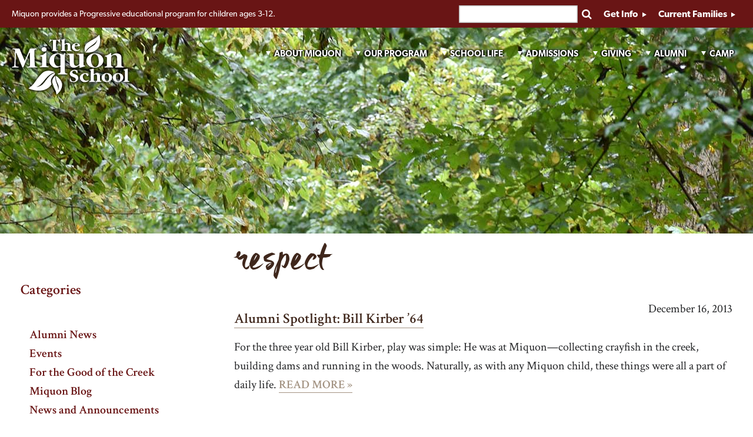

--- FILE ---
content_type: text/html; charset=UTF-8
request_url: https://miquon.org/tag/respect/
body_size: 26140
content:
<!DOCTYPE html>
<!--[if lt IE 7 ]> <html lang="en-US" class="no-js ie6"> <![endif]-->
<!--[if IE 7 ]>    <html lang="en-US" class="no-js ie7"> <![endif]-->
<!--[if IE 8 ]>    <html lang="en-US" class="no-js ie8"> <![endif]-->
<!--[if IE 9 ]>    <html lang="en-US" class="no-js ie9"> <![endif]-->
<!--[if (gt IE 9)|!(IE)]><!-->
<html lang="en-US" class="no-js">
<!--<![endif]-->

<head>
	<!-- Google Tag Manager -->
<script>(function(w,d,s,l,i){w[l]=w[l]||[];w[l].push({'gtm.start':
new Date().getTime(),event:'gtm.js'});var f=d.getElementsByTagName(s)[0],
j=d.createElement(s),dl=l!='dataLayer'?'&l='+l:'';j.async=true;j.src=
'https://www.googletagmanager.com/gtm.js?id='+i+dl;f.parentNode.insertBefore(j,f);
})(window,document,'script','dataLayer','GTM-54R9V8Z');</script>
<!-- End Google Tag Manager -->
	<meta charset="UTF-8" />
	<title>respect Archives - The Miquon SchoolThe Miquon School</title>
<link data-rocket-preload as="style" href="https://fonts.googleapis.com/css?family=Lato%3A100&#038;display=swap" rel="preload">
<link href="https://fonts.googleapis.com/css?family=Lato%3A100&#038;display=swap" media="print" onload="this.media=&#039;all&#039;" rel="stylesheet">
<noscript><link rel="stylesheet" href="https://fonts.googleapis.com/css?family=Lato%3A100&#038;display=swap"></noscript>

	<!-- Mobile viewport optimized: j.mp/bplateviewport -->
	<meta name="viewport" content="width=device-width, initial-scale=1.0" />

	<link rel="profile" href="http://gmpg.org/xfn/11" />

	<link rel="stylesheet" type="text/css" href="https://miquon.org/wp-content/themes/miquon/css/maneocss.css">

	<!--iPhone//-->
	
	<link rel="pingback" href="https://miquon.org/xmlrpc.php" />

	<meta name='robots' content='index, follow, max-image-preview:large, max-snippet:-1, max-video-preview:-1' />
	<style>img:is([sizes="auto" i], [sizes^="auto," i]) { contain-intrinsic-size: 3000px 1500px }</style>
	
	<link rel="canonical" href="https://miquon.org/tag/respect/" />
	<meta property="og:locale" content="en_US" />
	<meta property="og:type" content="article" />
	<meta property="og:title" content="respect Archives - The Miquon School" />
	<meta property="og:url" content="https://miquon.org/tag/respect/" />
	<meta property="og:site_name" content="The Miquon School" />
	<meta name="twitter:card" content="summary_large_image" />
	<script type="application/ld+json" class="yoast-schema-graph">{"@context":"https://schema.org","@graph":[{"@type":"CollectionPage","@id":"https://miquon.org/tag/respect/","url":"https://miquon.org/tag/respect/","name":"respect Archives - The Miquon School","isPartOf":{"@id":"https://miquon.org/#website"},"breadcrumb":{"@id":"https://miquon.org/tag/respect/#breadcrumb"},"inLanguage":"en-US"},{"@type":"BreadcrumbList","@id":"https://miquon.org/tag/respect/#breadcrumb","itemListElement":[{"@type":"ListItem","position":1,"name":"Home","item":"https://miquon.org/"},{"@type":"ListItem","position":2,"name":"respect"}]},{"@type":"WebSite","@id":"https://miquon.org/#website","url":"https://miquon.org/","name":"The Miquon School","description":"Miquon provides a Progressive educational program for children ages 3-12.","potentialAction":[{"@type":"SearchAction","target":{"@type":"EntryPoint","urlTemplate":"https://miquon.org/?s={search_term_string}"},"query-input":{"@type":"PropertyValueSpecification","valueRequired":true,"valueName":"search_term_string"}}],"inLanguage":"en-US"}]}</script>


<link rel='dns-prefetch' href='//fonts.googleapis.com' />
<link href='https://fonts.gstatic.com' crossorigin rel='preconnect' />
<link rel="alternate" type="application/rss+xml" title="The Miquon School &raquo; Feed" href="https://miquon.org/feed/" />
<link rel="alternate" type="application/rss+xml" title="The Miquon School &raquo; Comments Feed" href="https://miquon.org/comments/feed/" />
<link rel="alternate" type="application/rss+xml" title="The Miquon School &raquo; respect Tag Feed" href="https://miquon.org/tag/respect/feed/" />
<link rel='stylesheet' id='anythingslider-css' href='https://miquon.org/wp-content/themes/miquon/anythingslider.css?v=2' type='text/css' media='all' />
<link rel='stylesheet' id='dashicons-css' href='https://miquon.org/wp-includes/css/dashicons.min.css' type='text/css' media='all' />
<link rel='stylesheet' id='thickbox-css' href='https://miquon.org/wp-includes/js/thickbox/thickbox.css' type='text/css' media='all' />

<link rel='stylesheet' id='sbi_styles-css' href='https://miquon.org/wp-content/plugins/instagram-feed-pro/css/sbi-styles.min.css' type='text/css' media='all' />
<style id='wp-emoji-styles-inline-css' type='text/css'>

	img.wp-smiley, img.emoji {
		display: inline !important;
		border: none !important;
		box-shadow: none !important;
		height: 1em !important;
		width: 1em !important;
		margin: 0 0.07em !important;
		vertical-align: -0.1em !important;
		background: none !important;
		padding: 0 !important;
	}
</style>
<link rel='stylesheet' id='wp-block-library-css' href='https://miquon.org/wp-includes/css/dist/block-library/style.min.css' type='text/css' media='all' />
<style id='classic-theme-styles-inline-css' type='text/css'>
/*! This file is auto-generated */
.wp-block-button__link{color:#fff;background-color:#32373c;border-radius:9999px;box-shadow:none;text-decoration:none;padding:calc(.667em + 2px) calc(1.333em + 2px);font-size:1.125em}.wp-block-file__button{background:#32373c;color:#fff;text-decoration:none}
</style>
<style id='pdfp-pdfposter-style-inline-css' type='text/css'>
.wp-block-pdfp-pdf-poster{overflow:hidden}.pdfp_wrapper .pdf{position:relative}.pdfp_wrapper.pdfp_popup_enabled .iframe_wrapper{display:none}.pdfp_wrapper.pdfp_popup_enabled .iframe_wrapper:fullscreen{display:block}.pdfp_wrapper .iframe_wrapper{height:100%;width:100%}.pdfp_wrapper .iframe_wrapper:fullscreen iframe{height:100vh!important}.pdfp_wrapper .iframe_wrapper iframe{width:100%}.pdfp_wrapper .iframe_wrapper .close{background:#fff;border:1px solid #ddd;border-radius:3px;color:#222;cursor:pointer;display:none;font-family:sans-serif;font-size:36px;line-height:100%;padding:0 7px;position:absolute;right:12px;top:35px;z-index:9999}.pdfp_wrapper .iframe_wrapper:fullscreen .close{display:block}.pdfp_wrapper .pdfp_fullscreen_close{display:none}.pdfp_wrapper.pdfp_fullscreen_opened .pdfp_fullscreen_close{align-items:center;background:#fff;border-radius:3px;color:#222;cursor:pointer;display:flex;font-size:35px;height:30px;justify-content:center;overflow:hidden;padding-bottom:4px;position:fixed;right:20px;top:20px;width:32px}.pdfp_wrapper.pdfp_fullscreen_opened .pdfp_fullscreen_overlay{background:#2229;height:100%;left:0;position:fixed;top:0;width:100%}.pdfp_wrapper.pdfp_fullscreen_opened .iframe_wrapper{display:block;height:90vh;left:50%;max-width:95%;position:fixed;top:50%;transform:translate(-50%,-50%);width:900px;z-index:99999999999}.pdfp_wrapper iframe{border:none;outline:none}.pdfp-adobe-viewer{border:1px solid #ddd;border-radius:3px;cursor:pointer;outline:none;text-decoration:none}.pdfp_download{margin-right:15px}.cta_wrapper{display:flex;gap:10px;margin-bottom:10px;text-align:left}.cta_wrapper a{text-decoration:none!important}.cta_wrapper button{cursor:pointer}.pdfp_wrapper p{margin:10px 0;text-align:center}.popout-disabled{height:50px;position:absolute;right:12px;top:12px;width:50px}.pdfp_wrapper iframe{max-width:100%}.ViewSDK_hideOverflow[data-align=center]{margin-left:auto;margin-right:auto}.ViewSDK_hideOverflow[data-align=left]{margin-right:auto}.ViewSDK_hideOverflow[data-align=right]{margin-left:auto}@media screen and (max-width:768px){.pdfp_wrapper iframe{height:calc(100vw + 120px)}}@media screen and (max-width:576px){.cta_wrapper .pdfp_download{margin-bottom:10px;margin-right:0}.cta_wrapper .pdfp_download button{margin-right:0!important}.cta_wrapper{align-items:center;display:flex;flex-direction:column}}
.pdfp_wrapper .pdf{position:relative}.pdfp_wrapper .iframe_wrapper{height:100%;width:100%}.pdfp_wrapper .iframe_wrapper:fullscreen iframe{height:100vh!important}.pdfp_wrapper .iframe_wrapper iframe{width:100%}.pdfp_wrapper .iframe_wrapper .close{background:#fff;border:1px solid #ddd;border-radius:3px;color:#222;cursor:pointer;display:none;font-family:sans-serif;font-size:36px;line-height:100%;padding:0 7px;position:absolute;right:12px;top:35px;z-index:9999}.pdfp_wrapper .iframe_wrapper:fullscreen .close{display:block}.pdfp-adobe-viewer{border:1px solid #ddd;border-radius:3px;cursor:pointer;outline:none;text-decoration:none}.pdfp_download{margin-right:15px}.cta_wrapper{margin-bottom:10px}.pdfp_wrapper p{margin:10px 0;text-align:center}.popout-disabled{height:50px;position:absolute;right:12px;top:12px;width:50px}@media screen and (max-width:768px){.pdfp_wrapper iframe{height:calc(100vw + 120px)}}.ViewSDK_hideOverflow[data-align=center]{margin-left:auto;margin-right:auto}.ViewSDK_hideOverflow[data-align=left]{margin-right:auto}.ViewSDK_hideOverflow[data-align=right]{margin-left:auto}@media screen and (max-width:768px){.pdfp_wrapper iframe{height:calc(100vw + 120px)!important}}@media screen and (max-width:576px){.cta_wrapper .pdfp_download{margin-bottom:10px;margin-right:0}.cta_wrapper .pdfp_download button{margin-right:0!important}.cta_wrapper{align-items:center;display:flex;flex-direction:column}}.ViewSDK_fullScreenPDFViewer{background-color:#474747}.ViewSDK_fullScreenPDFViewer iframe{background:green;border:none;display:block;height:90%!important;margin:auto;max-width:1320px;position:relative;top:5%;width:90%!important}

</style>
<style id='pdfemb-pdf-embedder-viewer-style-inline-css' type='text/css'>
.wp-block-pdfemb-pdf-embedder-viewer{max-width:none}

</style>
<style id='global-styles-inline-css' type='text/css'>
:root{--wp--preset--aspect-ratio--square: 1;--wp--preset--aspect-ratio--4-3: 4/3;--wp--preset--aspect-ratio--3-4: 3/4;--wp--preset--aspect-ratio--3-2: 3/2;--wp--preset--aspect-ratio--2-3: 2/3;--wp--preset--aspect-ratio--16-9: 16/9;--wp--preset--aspect-ratio--9-16: 9/16;--wp--preset--color--black: #000000;--wp--preset--color--cyan-bluish-gray: #abb8c3;--wp--preset--color--white: #ffffff;--wp--preset--color--pale-pink: #f78da7;--wp--preset--color--vivid-red: #cf2e2e;--wp--preset--color--luminous-vivid-orange: #ff6900;--wp--preset--color--luminous-vivid-amber: #fcb900;--wp--preset--color--light-green-cyan: #7bdcb5;--wp--preset--color--vivid-green-cyan: #00d084;--wp--preset--color--pale-cyan-blue: #8ed1fc;--wp--preset--color--vivid-cyan-blue: #0693e3;--wp--preset--color--vivid-purple: #9b51e0;--wp--preset--gradient--vivid-cyan-blue-to-vivid-purple: linear-gradient(135deg,rgba(6,147,227,1) 0%,rgb(155,81,224) 100%);--wp--preset--gradient--light-green-cyan-to-vivid-green-cyan: linear-gradient(135deg,rgb(122,220,180) 0%,rgb(0,208,130) 100%);--wp--preset--gradient--luminous-vivid-amber-to-luminous-vivid-orange: linear-gradient(135deg,rgba(252,185,0,1) 0%,rgba(255,105,0,1) 100%);--wp--preset--gradient--luminous-vivid-orange-to-vivid-red: linear-gradient(135deg,rgba(255,105,0,1) 0%,rgb(207,46,46) 100%);--wp--preset--gradient--very-light-gray-to-cyan-bluish-gray: linear-gradient(135deg,rgb(238,238,238) 0%,rgb(169,184,195) 100%);--wp--preset--gradient--cool-to-warm-spectrum: linear-gradient(135deg,rgb(74,234,220) 0%,rgb(151,120,209) 20%,rgb(207,42,186) 40%,rgb(238,44,130) 60%,rgb(251,105,98) 80%,rgb(254,248,76) 100%);--wp--preset--gradient--blush-light-purple: linear-gradient(135deg,rgb(255,206,236) 0%,rgb(152,150,240) 100%);--wp--preset--gradient--blush-bordeaux: linear-gradient(135deg,rgb(254,205,165) 0%,rgb(254,45,45) 50%,rgb(107,0,62) 100%);--wp--preset--gradient--luminous-dusk: linear-gradient(135deg,rgb(255,203,112) 0%,rgb(199,81,192) 50%,rgb(65,88,208) 100%);--wp--preset--gradient--pale-ocean: linear-gradient(135deg,rgb(255,245,203) 0%,rgb(182,227,212) 50%,rgb(51,167,181) 100%);--wp--preset--gradient--electric-grass: linear-gradient(135deg,rgb(202,248,128) 0%,rgb(113,206,126) 100%);--wp--preset--gradient--midnight: linear-gradient(135deg,rgb(2,3,129) 0%,rgb(40,116,252) 100%);--wp--preset--font-size--small: 13px;--wp--preset--font-size--medium: 20px;--wp--preset--font-size--large: 36px;--wp--preset--font-size--x-large: 42px;--wp--preset--spacing--20: 0.44rem;--wp--preset--spacing--30: 0.67rem;--wp--preset--spacing--40: 1rem;--wp--preset--spacing--50: 1.5rem;--wp--preset--spacing--60: 2.25rem;--wp--preset--spacing--70: 3.38rem;--wp--preset--spacing--80: 5.06rem;--wp--preset--shadow--natural: 6px 6px 9px rgba(0, 0, 0, 0.2);--wp--preset--shadow--deep: 12px 12px 50px rgba(0, 0, 0, 0.4);--wp--preset--shadow--sharp: 6px 6px 0px rgba(0, 0, 0, 0.2);--wp--preset--shadow--outlined: 6px 6px 0px -3px rgba(255, 255, 255, 1), 6px 6px rgba(0, 0, 0, 1);--wp--preset--shadow--crisp: 6px 6px 0px rgba(0, 0, 0, 1);}:where(.is-layout-flex){gap: 0.5em;}:where(.is-layout-grid){gap: 0.5em;}body .is-layout-flex{display: flex;}.is-layout-flex{flex-wrap: wrap;align-items: center;}.is-layout-flex > :is(*, div){margin: 0;}body .is-layout-grid{display: grid;}.is-layout-grid > :is(*, div){margin: 0;}:where(.wp-block-columns.is-layout-flex){gap: 2em;}:where(.wp-block-columns.is-layout-grid){gap: 2em;}:where(.wp-block-post-template.is-layout-flex){gap: 1.25em;}:where(.wp-block-post-template.is-layout-grid){gap: 1.25em;}.has-black-color{color: var(--wp--preset--color--black) !important;}.has-cyan-bluish-gray-color{color: var(--wp--preset--color--cyan-bluish-gray) !important;}.has-white-color{color: var(--wp--preset--color--white) !important;}.has-pale-pink-color{color: var(--wp--preset--color--pale-pink) !important;}.has-vivid-red-color{color: var(--wp--preset--color--vivid-red) !important;}.has-luminous-vivid-orange-color{color: var(--wp--preset--color--luminous-vivid-orange) !important;}.has-luminous-vivid-amber-color{color: var(--wp--preset--color--luminous-vivid-amber) !important;}.has-light-green-cyan-color{color: var(--wp--preset--color--light-green-cyan) !important;}.has-vivid-green-cyan-color{color: var(--wp--preset--color--vivid-green-cyan) !important;}.has-pale-cyan-blue-color{color: var(--wp--preset--color--pale-cyan-blue) !important;}.has-vivid-cyan-blue-color{color: var(--wp--preset--color--vivid-cyan-blue) !important;}.has-vivid-purple-color{color: var(--wp--preset--color--vivid-purple) !important;}.has-black-background-color{background-color: var(--wp--preset--color--black) !important;}.has-cyan-bluish-gray-background-color{background-color: var(--wp--preset--color--cyan-bluish-gray) !important;}.has-white-background-color{background-color: var(--wp--preset--color--white) !important;}.has-pale-pink-background-color{background-color: var(--wp--preset--color--pale-pink) !important;}.has-vivid-red-background-color{background-color: var(--wp--preset--color--vivid-red) !important;}.has-luminous-vivid-orange-background-color{background-color: var(--wp--preset--color--luminous-vivid-orange) !important;}.has-luminous-vivid-amber-background-color{background-color: var(--wp--preset--color--luminous-vivid-amber) !important;}.has-light-green-cyan-background-color{background-color: var(--wp--preset--color--light-green-cyan) !important;}.has-vivid-green-cyan-background-color{background-color: var(--wp--preset--color--vivid-green-cyan) !important;}.has-pale-cyan-blue-background-color{background-color: var(--wp--preset--color--pale-cyan-blue) !important;}.has-vivid-cyan-blue-background-color{background-color: var(--wp--preset--color--vivid-cyan-blue) !important;}.has-vivid-purple-background-color{background-color: var(--wp--preset--color--vivid-purple) !important;}.has-black-border-color{border-color: var(--wp--preset--color--black) !important;}.has-cyan-bluish-gray-border-color{border-color: var(--wp--preset--color--cyan-bluish-gray) !important;}.has-white-border-color{border-color: var(--wp--preset--color--white) !important;}.has-pale-pink-border-color{border-color: var(--wp--preset--color--pale-pink) !important;}.has-vivid-red-border-color{border-color: var(--wp--preset--color--vivid-red) !important;}.has-luminous-vivid-orange-border-color{border-color: var(--wp--preset--color--luminous-vivid-orange) !important;}.has-luminous-vivid-amber-border-color{border-color: var(--wp--preset--color--luminous-vivid-amber) !important;}.has-light-green-cyan-border-color{border-color: var(--wp--preset--color--light-green-cyan) !important;}.has-vivid-green-cyan-border-color{border-color: var(--wp--preset--color--vivid-green-cyan) !important;}.has-pale-cyan-blue-border-color{border-color: var(--wp--preset--color--pale-cyan-blue) !important;}.has-vivid-cyan-blue-border-color{border-color: var(--wp--preset--color--vivid-cyan-blue) !important;}.has-vivid-purple-border-color{border-color: var(--wp--preset--color--vivid-purple) !important;}.has-vivid-cyan-blue-to-vivid-purple-gradient-background{background: var(--wp--preset--gradient--vivid-cyan-blue-to-vivid-purple) !important;}.has-light-green-cyan-to-vivid-green-cyan-gradient-background{background: var(--wp--preset--gradient--light-green-cyan-to-vivid-green-cyan) !important;}.has-luminous-vivid-amber-to-luminous-vivid-orange-gradient-background{background: var(--wp--preset--gradient--luminous-vivid-amber-to-luminous-vivid-orange) !important;}.has-luminous-vivid-orange-to-vivid-red-gradient-background{background: var(--wp--preset--gradient--luminous-vivid-orange-to-vivid-red) !important;}.has-very-light-gray-to-cyan-bluish-gray-gradient-background{background: var(--wp--preset--gradient--very-light-gray-to-cyan-bluish-gray) !important;}.has-cool-to-warm-spectrum-gradient-background{background: var(--wp--preset--gradient--cool-to-warm-spectrum) !important;}.has-blush-light-purple-gradient-background{background: var(--wp--preset--gradient--blush-light-purple) !important;}.has-blush-bordeaux-gradient-background{background: var(--wp--preset--gradient--blush-bordeaux) !important;}.has-luminous-dusk-gradient-background{background: var(--wp--preset--gradient--luminous-dusk) !important;}.has-pale-ocean-gradient-background{background: var(--wp--preset--gradient--pale-ocean) !important;}.has-electric-grass-gradient-background{background: var(--wp--preset--gradient--electric-grass) !important;}.has-midnight-gradient-background{background: var(--wp--preset--gradient--midnight) !important;}.has-small-font-size{font-size: var(--wp--preset--font-size--small) !important;}.has-medium-font-size{font-size: var(--wp--preset--font-size--medium) !important;}.has-large-font-size{font-size: var(--wp--preset--font-size--large) !important;}.has-x-large-font-size{font-size: var(--wp--preset--font-size--x-large) !important;}
:where(.wp-block-post-template.is-layout-flex){gap: 1.25em;}:where(.wp-block-post-template.is-layout-grid){gap: 1.25em;}
:where(.wp-block-columns.is-layout-flex){gap: 2em;}:where(.wp-block-columns.is-layout-grid){gap: 2em;}
:root :where(.wp-block-pullquote){font-size: 1.5em;line-height: 1.6;}
</style>
<link rel='stylesheet' id='pdfp-public-css' href='https://miquon.org/wp-content/plugins/pdf-poster/build/public.css' type='text/css' media='all' />
<link rel='stylesheet' id='fontawesome-css' href='https://miquon.org/wp-content/themes/miquon/css/font-awesome/font-awesome.css?v=1712973954' type='text/css' media='all' />
<link rel='stylesheet' id='screen-css' href='https://miquon.org/wp-content/themes/miquon/css/screen.css?v=1712973954' type='text/css' media='all' />
<link rel='stylesheet' id='menu-images-css' href='https://miquon.org/wp-content/themes/miquon/css/menu-images.css?v=1712973954' type='text/css' media='all' />
<link rel='stylesheet' id='photonic-slider-css' href='https://miquon.org/wp-content/plugins/photonic/include/ext/splide/splide.min.css' type='text/css' media='all' />
<link rel='stylesheet' id='photonic-lightbox-css' href='https://miquon.org/wp-content/plugins/photonic/include/ext/spotlight/spotlight.min.css' type='text/css' media='all' />
<link rel='stylesheet' id='photonic-css' href='https://miquon.org/wp-content/plugins/photonic/include/css/front-end/core/photonic.min.css' type='text/css' media='all' />
<style id='photonic-inline-css' type='text/css'>
/* Retrieved from saved CSS */
.photonic-panel { background:  rgb(0,0,0)  !important;

	border-top: 1px solid #333333;
	border-right: 1px solid #333333;
	border-bottom: 1px solid #333333;
	border-left: 1px solid #333333;
 }
.photonic-flickr-stream .photonic-pad-photosets { margin: 10px; }
.photonic-flickr-stream .photonic-pad-galleries { margin: 10px; }
.photonic-flickr-stream .photonic-pad-photos { padding: 5px 10px; }
.photonic-google-stream .photonic-pad-photos { padding: 5px 10px; }
.photonic-zenfolio-stream .photonic-pad-photos { padding: 5px 10px; }
.photonic-zenfolio-stream .photonic-pad-photosets { margin: 5px 10px; }
.photonic-smug-stream .photonic-pad-albums { margin: 10px; }
.photonic-smug-stream .photonic-pad-photos { padding: 5px 10px; }
.photonic-random-layout .photonic-thumb { padding: 2px}
.photonic-masonry-layout .photonic-thumb { padding: 2px}
.photonic-mosaic-layout .photonic-thumb { padding: 2px}

</style>
<script type="text/javascript" src="https://miquon.org/wp-content/themes/miquon/js/modernizr-1.6.min.js" id="modernizr-js"></script>
<script type="text/javascript" src="https://miquon.org/wp-includes/js/jquery/jquery.min.js" id="jquery-core-js"></script>
<script type="text/javascript" src="https://miquon.org/wp-includes/js/jquery/jquery-migrate.min.js" id="jquery-migrate-js"></script>
<script type="text/javascript" src="https://miquon.org/wp-content/themes/miquon/js/jPanelMenu-1.1.0.min.js" id="jpanelmenu-js"></script>
<script type="text/javascript" src="https://miquon.org/wp-content/themes/miquon/js/additional.js?v=1712973954" id="additional-js"></script>
<script type="text/javascript" src="https://miquon.org/wp-content/themes/miquon/js/gallery-slider.js?v=1" id="gallery-slider-js"></script>
<script type="text/javascript" src="https://miquon.org/wp-content/themes/miquon/js/tiled-gallery.js?v=1" id="tiled-gallery-js"></script>
<link rel="https://api.w.org/" href="https://miquon.org/wp-json/" /><link rel="alternate" title="JSON" type="application/json" href="https://miquon.org/wp-json/wp/v2/tags/46" /><link rel="EditURI" type="application/rsd+xml" title="RSD" href="https://miquon.org/xmlrpc.php?rsd" />
<!-- Facebook Pixel Code -->

<script>

!function(f,b,e,v,n,t,s)

{if(f.fbq)return;n=f.fbq=function(){n.callMethod?

n.callMethod.apply(n,arguments):n.queue.push(arguments)};

if(!f._fbq)f._fbq=n;n.push=n;n.loaded=!0;n.version='2.0';

n.queue=[];t=b.createElement(e);t.async=!0;

t.src=v;s=b.getElementsByTagName(e)[0];

s.parentNode.insertBefore(t,s)}(window, document,'script',

'https://connect.facebook.net/en_US/fbevents.js');

fbq('init', '799016470843430');

fbq('track', 'PageView');

</script>

<noscript><img height="1" width="1" style="display:none"

src="https://www.facebook.com/tr?id=799016470843430&ev=PageView&noscript=1"

/></noscript>

<!-- End Facebook Pixel Code -->        <style>
                    </style>
<!-- Custom Feeds for Instagram CSS -->
<style type="text/css">
#sb_instagram {
    margin: 15px auto 30px;
}

#sb_instagram #sbi_images {
    padding: 0;
}

#sb_instagram .sbi_photo {
    height: 0 !important;
    padding-bottom: 100%!important;
}

#sb_instagram #sbi_images .sbi_item {
    position: relative;
}

/*#sb_instagram .sbi_info {
    position: absolute;
    left: 0;
    bottom: 5px;
    color: #000;
    background: rgba(255,255,255,0.5);
    padding: 10px 5px;
    box-sizing: border-box;
}*/

#sb_instagram .sbi_photo {
    filter: alpha(opacity=100);
    opacity: 1.0;
}


#sb_instagram .sbi_follow_btn a:hover,
#sb_instagram .sbi_follow_btn a:focus,
#sb_instagram #sbi_load .sbi_load_btn:hover{
  filter: alpha(opacity=100);
  opacity: 1.0;
  outline: none;
  border: 1px solid #857870 !important;
  background: #ffffff;
  color: #857870;
}

#sb_instagram .sbi_follow_btn .fa{
    display: none;
}


#sb_instagram #sbi_load .sbi_load_btn,
#sb_instagram .sbi_follow_btn a {
    background: #857870;
    color: #ffffff;
    border-radius: 0;
    border: 1px solid #857870 !important;
}

#sb_instagram #sbi_load .sbi_follow_btn {
    margin-left: 10px;
}
</style>
<link rel="icon" href="https://miquon.org/wp-content/uploads/2020/03/cropped-logo-square-for-FB-32x32.jpg" sizes="32x32" />
<link rel="icon" href="https://miquon.org/wp-content/uploads/2020/03/cropped-logo-square-for-FB-192x192.jpg" sizes="192x192" />
<link rel="apple-touch-icon" href="https://miquon.org/wp-content/uploads/2020/03/cropped-logo-square-for-FB-180x180.jpg" />
<meta name="msapplication-TileImage" content="https://miquon.org/wp-content/uploads/2020/03/cropped-logo-square-for-FB-270x270.jpg" />
		<style type="text/css" id="wp-custom-css">
			.wrapper {
    max-width: 1410px;
}
h2 {
    line-height: 65px;
}
ul.share-links {
	display: none;
}		</style>
		
	<!-- Global site tag (gtag.js) - Google Analytics -->
	<script async src="https://www.googletagmanager.com/gtag/js?id=UA-46922907-1"></script>
	<script>
	window.dataLayer = window.dataLayer || [];
	function gtag(){dataLayer.push(arguments);}
	gtag('js', new Date());

	gtag('config', 'UA-46922907-1');
	gtag('config', 'UA-46922907-3');
	</script>

	<script>
		(function() {
			var _fbq = window._fbq || (window._fbq = []);
			if (!_fbq.loaded) {
				var fbds = document.createElement('script');
				fbds.async = true;
				fbds.src = '//connect.facebook.net/en_US/fbds.js';
				var s = document.getElementsByTagName('script')[0];
				s.parentNode.insertBefore(fbds, s);
				_fbq.loaded = true;
			}
			_fbq.push(['addPixelId', '463883477087337']);
		})();
		window._fbq = window._fbq || [];
		window._fbq.push(['track', 'PixelInitialized', {}]);
	</script>
	<noscript><img height="1" width="1" alt="" style="display:none" src="https://www.facebook.com/tr?id=463883477087337&amp;ev=PixelInitialized" /></noscript>

	<!-- Global site tag (gtag.js) - Google Ads: 962486358 -->
	<script async src="https://www.googletagmanager.com/gtag/js?id=AW-962486358"></script>
	<script>
		window.dataLayer = window.dataLayer || [];

		function gtag() {
			dataLayer.push(arguments);
		}
		gtag('js', new Date());
		gtag('config', 'AW-962486358');
	</script>

	
	<script>
		function resizeIframe(obj) {
			obj.style.height = obj.contentWindow.document.body.scrollHeight + 'px';
		}
	</script>

<meta name="generator" content="WP Rocket 3.19.4" data-wpr-features="wpr_preload_links wpr_desktop" /></head>


<body class="archive tag tag-respect tag-46 wp-theme-miquon">
	<!--[if lte IE 8 ]>
<noscript><strong>JavaScript is required for this website to be displayed correctly. Please enable JavaScript before continuing...</strong></noscript>
<![endif]-->
	<!-- Google Tag Manager (noscript) -->
<noscript><iframe src="https://www.googletagmanager.com/ns.html?id=GTM-54R9V8Z"
height="0" width="0" style="display:none;visibility:hidden"></iframe></noscript>
<!-- End Google Tag Manager (noscript) -->

	<div data-rocket-location-hash="b92b63a7fd08e92d9634b3ee24096e68" class="topbar">
		<div data-rocket-location-hash="0df92fc98dde7b11c40cea26e15722b5" class="wrapper">
			<p class="tagline">Miquon provides a Progressive educational program for children ages 3-12.</p>

			<div data-rocket-location-hash="22d77d097c8305871cf6421023762aea" class="menutrigger families-button button">
				Current Families
			</div>
			<div data-rocket-location-hash="b6f470bcdb6e359bf61c0a3a9570c866" class="get-info button">
				<a href="/admissions/request-information/" class="button-get-info">Get Info </a>
			</div>
			<div data-rocket-location-hash="f1a7f966afab5004e4da21269059d3d0" id="search">
				<a class="icon-button searchlink" href="https://miquon.org/search/"><i class="fa fa-search"></i><span>Search</span></a>
				<form role='search' method="get" id="searchform" action="https://miquon.org/">
	<label class="screen-reader-text" for="s">Search for:</label>
	<input type="text" class="search_input" value="" name="s" id="s" />
	<input type="submit" id="searchsubmit" value="" />
</form>
			</div>
		</div>
	</div>
	<div data-rocket-location-hash="e34cb84f9882bda759d0e639afee60c2" id="wrapper" class="hfeed">
		<header >
			<div data-rocket-location-hash="e2fae9d6562dd52876637a485c949b6d" class="wrapper">
				<section id="masthead">
					<div class="menutrigger menu-toggle icon-button">
						<i class="fa fa-bars"></i>
					</div>

					<div id="logo" role="banner">
						<a href="https://miquon.org" title="The Miquon School">
							<svg version="1.1" id="miquon_logo" xmlns="http://www.w3.org/2000/svg" xmlns:xlink="http://www.w3.org/1999/xlink" viewBox="0 691.531 197.066 100.469" xml:space="preserve">
<g>
	<path d="M72.371,755.229c-0.101,0.9-0.17,1.816-0.326,2.721c-0.043,0.252-0.317,0.482-0.518,0.691
		c-0.908,0.939-1.889,1.813-2.732,2.808c-3.02,3.56-4.121,7.55-2.463,12.064c0.268,0.73,0.141,1.252-0.292,1.86
		c-4.025,5.663-9.546,8.767-16.385,9.607c-7.375,0.908-14.391-0.605-21.234-3.227c-0.101-0.039-0.201-0.086-0.292-0.142
		c-0.042-0.025-0.063-0.084-0.094-0.129c0.018-0.048,0.021-0.116,0.054-0.137c4.71-3.059,8.509-6.995,11.543-11.721
		c3.101-4.828,6.771-9.214,10.801-13.29c3.585-3.627,8.044-4.806,13.005-4.386c2.617,0.223,5.139,0.887,7.571,1.879
		c0.296,0.121,0.584,0.264,0.973,0.44c-0.271,0.133-0.43,0.234-0.604,0.294c-6.124,2.103-10.882,6.015-14.876,11.024
		c-2.372,2.977-4.889,5.843-7.439,8.669c-1.757,1.945-4.049,3.19-6.4,4.302c-0.27,0.128-0.53,0.275-0.789,0.423
		c-0.034,0.019-0.037,0.094-0.08,0.216c2.348-0.44,4.545-1.168,6.603-2.305c2.598-1.436,4.679-3.437,6.435-5.812
		c1.569-2.124,3.173-4.223,4.787-6.314c3.069-3.976,6.897-7.004,11.462-9.103c0.345-0.158,0.684-0.33,1.029-0.488
		C72.149,755.159,72.212,755.195,72.371,755.229L72.371,755.229z"/>
	<path d="M6.933,722.109c-0.183,5.079-0.366,10.111-0.544,15.144c-0.05,1.415-0.124,2.829-0.125,4.244
		c-0.003,2.416,0.959,3.359,3.351,3.406c0.484,0.011,0.986,0.065,1.441,0.216c0.224,0.074,0.492,0.416,0.495,0.64
		c0.004,0.219-0.264,0.533-0.49,0.636c-0.306,0.14-0.685,0.154-1.033,0.156c-2.911,0.011-5.821,0.007-8.733,0.007
		c-0.136,0-0.294,0.041-0.404-0.014c-0.307-0.151-0.595-0.344-0.89-0.521c0.253-0.272,0.466-0.612,0.773-0.797
		c0.261-0.157,0.628-0.153,0.952-0.191c1.668-0.197,2.427-0.98,2.516-2.646c0.157-2.907,0.313-5.815,0.454-8.725
		c0.242-4.976,0.484-9.95,0.701-14.927c0.083-1.903-0.558-2.534-2.49-2.608c-0.487-0.019-0.983-0.039-1.452-0.151
		c-0.199-0.049-0.473-0.34-0.472-0.52c0-0.206,0.227-0.493,0.43-0.596c0.251-0.125,0.58-0.131,0.875-0.131
		c3.27-0.009,6.54,0.009,9.809-0.018c0.659-0.005,0.959,0.277,1.201,0.853c2.683,6.365,5.387,12.721,8.087,19.078
		c0.084,0.198,0.182,0.393,0.334,0.724c0.147-0.286,0.259-0.473,0.343-0.672c2.51-5.964,5.021-11.929,7.524-17.896
		c0.868-2.071,0.86-2.075,3.12-2.075c2.615,0,5.231,0,7.847,0.002c0.272,0,0.583-0.062,0.806,0.049
		c0.276,0.138,0.478,0.422,0.712,0.645c-0.208,0.206-0.382,0.493-0.632,0.599c-0.286,0.121-0.64,0.1-0.965,0.106
		c-1.755,0.04-2.639,0.827-2.657,2.598c-0.023,2.148,0.072,4.299,0.129,6.447c0.131,4.927,0.261,9.853,0.417,14.777
		c0.032,1.003,0.13,2.012,0.297,3c0.237,1.409,0.979,1.996,2.404,2.08c0.431,0.025,0.884,0.054,1.28,0.204
		c0.222,0.083,0.457,0.408,0.48,0.645c0.017,0.169-0.28,0.492-0.483,0.538c-0.496,0.111-1.021,0.139-1.533,0.134
		c-3.43-0.03-6.861-0.092-10.291-0.112c-1.224-0.007-2.448,0.114-3.671,0.086c-0.327-0.007-0.851-0.283-0.927-0.541
		c-0.165-0.56,0.345-0.807,0.816-0.902c0.559-0.113,1.135-0.133,1.698-0.228c1.209-0.201,1.881-0.797,2.01-2.016
		c0.121-1.132,0.088-2.281,0.073-3.423c-0.037-2.777-0.104-5.553-0.156-8.33c-0.056-2.94-0.103-5.88-0.178-8.82
		c-0.005-0.217-0.212-0.429-0.326-0.643c-0.173,0.166-0.423,0.301-0.507,0.503c-2.959,7.133-5.905,14.272-8.845,21.412
		c-0.206,0.503-0.336,1.035-0.525,1.545c-0.248,0.667-0.693,1.116-1.447,1.12c-0.73,0.003-0.995-0.529-1.24-1.11
		c-3.142-7.471-6.292-14.937-9.445-22.401C7.692,722.321,7.643,721.753,6.933,722.109L6.933,722.109z"/>
	<path d="M81.537,735.314c0-0.71,0.01-1.417-0.002-2.125c-0.035-1.986-0.009-3.978-0.134-5.957
		c-0.152-2.404-2.087-3.775-4.448-3.298c-1.367,0.276-2.462,0.987-3.381,1.999c-1.621,1.781-2.399,3.931-2.638,6.284
		c-0.339,3.337,0.076,6.535,2.053,9.355c1.506,2.149,3.618,3.06,6.227,2.774c1.594-0.173,2.32-0.99,2.324-2.578
		C81.539,739.617,81.537,737.466,81.537,735.314z M88.99,738.936c0,5.457-0.001,9.871,0,14.286c0,1.986,0.801,2.913,2.788,3.244
		c0.401,0.066,0.831,0.109,1.178,0.293c0.231,0.122,0.48,0.489,0.46,0.724c-0.018,0.185-0.429,0.471-0.671,0.478
		c-1.279,0.039-2.56-0.007-3.841-0.005c-3.512,0.005-7.022,0.02-10.533,0.03c-0.218,0-0.46,0.059-0.649-0.018
		c-0.263-0.104-0.695-0.327-0.685-0.471c0.022-0.287,0.235-0.707,0.477-0.805c0.545-0.222,1.166-0.249,1.74-0.409
		c1.652-0.46,2.282-1.305,2.284-3.009c0.001-2.124,0.001-4.251,0-6.376c0-0.218,0.007-0.438-0.016-0.653
		c-0.121-1.126-0.41-1.332-1.483-0.965c-0.771,0.263-1.505,0.628-2.274,0.903c-6.297,2.26-13.345-1.888-14.659-8.619
		c-1.038-5.311,1.903-10.848,7.11-13.329c3.594-1.714,7.323-1.953,11.137-0.866c1.278,0.366,2.529,0.834,3.8,1.234
		c1.188,0.375,1.746,0.143,2.375-0.929c0.234-0.398,0.421-0.841,0.724-1.176c0.184-0.202,0.551-0.239,0.836-0.351
		c0.092,0.256,0.29,0.527,0.259,0.769C88.61,728.592,89.202,734.293,88.99,738.936L88.99,738.936z"/>
	<path d="M143.054,700.602c-0.108,0.146-0.199,0.237-0.257,0.346c-1.761,3.411-4.647,5.701-7.725,7.818
		c-2.083,1.436-4.171,2.877-6.139,4.465c-2.381,1.922-4.135,4.391-5.545,7.1c-0.124,0.236-0.249,0.474-0.477,0.911
		c-0.16-0.518-0.281-0.848-0.363-1.188c-0.675-2.788-0.869-5.584-0.132-8.398c0.658-2.519,2.034-4.538,4.104-6.115
		c3.586-2.729,7.389-5.104,11.428-7.103c3.117-1.543,5.745-3.725,8.074-6.285c0.147-0.161,0.286-0.328,0.435-0.487
		c0.033-0.035,0.093-0.048,0.274-0.134c0.242,1.104,0.51,2.17,0.707,3.249c0.784,4.302,0.947,8.611-0.138,12.884
		c-1.673,6.597-5.924,10.736-12.368,12.697c-3.55,1.08-7.206,1.375-10.898,1.318c-0.124-0.003-0.249-0.037-0.67-0.104
		c1.426-1.865,2.62-3.688,4.072-5.272c2.492-2.721,5.688-4.546,8.828-6.407c3.476-2.058,5.732-5.032,6.87-8.883
		c0.023-0.077,0.035-0.157,0.044-0.236C143.179,700.757,143.149,700.734,143.054,700.602L143.054,700.602z"/>
	<path d="M166.767,726.329c0.421-0.242,0.876-0.443,1.262-0.736c1.682-1.285,3.45-2.391,5.591-2.714
		c2.436-0.369,4.766-0.058,6.95,1.157c2.044,1.137,3.075,2.871,3.087,5.194c0.019,3.679,0.011,7.356,0.013,11.034
		c0.001,0.6-0.021,1.2,0.01,1.798c0.096,1.819,0.762,2.527,2.553,2.8c0.397,0.062,0.818,0.14,1.164,0.329
		c0.212,0.116,0.439,0.478,0.407,0.69c-0.03,0.197-0.374,0.41-0.621,0.494c-0.273,0.09-0.593,0.05-0.891,0.05
		c-3.95,0.003-7.899,0.003-11.849,0.002c-0.244,0-0.516,0.055-0.729-0.031c-0.246-0.1-0.581-0.3-0.617-0.503
		c-0.04-0.219,0.159-0.604,0.366-0.718c0.419-0.233,0.912-0.336,1.376-0.486c1.046-0.339,1.708-1.062,1.708-2.147
		c-0.001-4.272,0.036-8.55-0.154-12.816c-0.105-2.388-1.46-3.801-3.432-4.232c-2.022-0.444-4.932,0.649-5.89,2.36
		c-0.366,0.653-0.528,1.498-0.539,2.26c-0.053,3.73-0.038,7.463-0.019,11.194c0.014,2.363,0.502,3.156,2.653,3.627
		c0.131,0.028,0.304,0.047,0.378,0.136c0.204,0.253,0.522,0.552,0.5,0.808c-0.018,0.202-0.466,0.506-0.737,0.521
		c-1.003,0.053-2.013-0.007-3.02-0.004c-3.214,0.007-6.429,0.031-9.643,0.023c-0.498-0.001-1.23,0.194-1.297-0.592
		c-0.063-0.728,0.639-0.836,1.155-0.889c2.708-0.277,2.975-1.386,3.008-3.756c0.047-3.458-0.028-6.916-0.063-10.374
		c-0.019-1.819-0.747-2.558-2.536-2.748c-0.426-0.045-0.828-0.329-1.24-0.502c0.39-0.278,0.746-0.709,1.177-0.811
		c2.004-0.468,3.922-1.138,5.654-2.252c0.749-0.483,1.391-1.124,2.095-1.68c0.294-0.232,0.594-0.495,0.936-0.623
		c0.56-0.211,0.973-0.044,0.976,0.649c0.004,1.086,0.001,2.172,0.001,3.258C166.596,726.177,166.681,726.253,166.767,726.329
		L166.767,726.329z"/>
	<path d="M120.188,732.78c0,2.778-0.003,5.558,0,8.336c0.003,1.364,0.401,1.845,1.744,2.121c0.16,0.034,0.329,0.048,0.478,0.108
		c0.352,0.143,0.696,0.309,1.042,0.464c-0.337,0.267-0.635,0.662-1.018,0.777c-2.679,0.808-5.379,1.546-8.063,2.334
		c-0.663,0.194-0.928,0-0.913-0.668c0.015-0.708,0.059-1.419,0.011-2.124c-0.055-0.82-0.588-1.104-1.3-0.691
		c-0.635,0.365-1.215,0.823-1.827,1.233c-1.718,1.15-3.557,2.03-5.66,2.121c-3.138,0.136-7.078-1.156-7.533-5.914
		c-0.267-2.782-0.149-5.602-0.208-8.403c-0.038-1.796-0.007-3.596-0.149-5.383c-0.11-1.381-0.804-1.994-2.158-2.285
		c-0.424-0.09-0.879-0.119-1.263-0.3c-0.27-0.128-0.442-0.464-0.657-0.706c0.271-0.173,0.541-0.49,0.813-0.493
		c1.468-0.015,2.938,0.079,4.407,0.076c1.714-0.003,3.429-0.034,5.141-0.119c0.779-0.037,0.973,0.265,0.97,0.993
		c-0.023,4.632-0.033,9.264,0.005,13.895c0.008,0.941,0.125,1.911,0.377,2.816c0.597,2.149,2.749,3.24,5.001,2.481
		c0.954-0.321,1.849-0.908,2.672-1.51c0.888-0.647,1.028-1.685,1.028-2.723c0.002-3.405,0.007-6.811-0.003-10.214
		c-0.003-0.624-0.035-1.253-0.119-1.87c-0.187-1.368-0.792-2.009-2.134-2.327c-0.449-0.106-0.933-0.125-1.341-0.314
		c-0.261-0.12-0.41-0.48-0.609-0.733c0.259-0.158,0.518-0.45,0.779-0.452c1.495-0.01,2.992,0.08,4.488,0.077
		c1.687-0.002,3.373-0.05,5.059-0.112c0.686-0.025,0.974,0.183,0.964,0.926c-0.036,2.861-0.014,5.722-0.014,8.583
		C120.193,732.78,120.191,732.78,120.188,732.78L120.188,732.78z"/>
	<path d="M145.749,735.652c-0.042-1.219-0.244-2.552-0.311-2.999c-0.164-1.091-0.344-1.876-0.614-2.938
		c-0.463-1.821-1.432-3.409-2.911-4.629c-1.024-0.843-2.178-1.302-3.536-1.171c-2.215,0.211-3.52,1.594-4.388,3.461
		c-1.405,3.028-1.479,6.214-0.922,9.438c0.425,2.459,1.131,4.829,2.759,6.803c1.264,1.532,2.908,2.193,4.466,2.031
		c2.114-0.22,3.378-2.066,3.937-2.882C145.91,740.314,145.812,737.48,145.749,735.652z M139.309,722.729
		c3.632,0.034,6.86,0.911,9.66,3.078c5.734,4.436,5.984,12.35,0.551,17.155c-5.281,4.669-13.943,5.143-19.727,1.105
		c-6.004-4.189-6.859-13.49,0.227-18.405C132.854,723.696,136.001,722.737,139.309,722.729L139.309,722.729z"/>
	<path d="M74.932,792c-0.275-1.465-0.505-2.824-0.791-4.174c-0.547-2.587-1.927-4.834-2.962-7.223
		c-1.156-2.664-2.173-5.396-3.104-8.146c-0.88-2.6-0.371-5.11,0.966-7.46c1.035-1.816,2.411-3.335,4.255-4.711
		c-0.063,0.635-0.104,1.096-0.159,1.556c-0.431,3.616,0.408,7.004,1.735,10.341c0.952,2.392,1.802,4.836,2.518,7.308
		c0.308,1.064,0.165,2.259,0.218,3.396c0.016,0.344,0.002,0.688,0.002,1.032c0.082,0.018,0.164,0.035,0.246,0.052
		c0.204-0.942,0.485-1.879,0.595-2.833c0.278-2.436-0.178-4.75-1.235-6.974c-1.261-2.651-2.565-5.312-3.038-8.236
		c-0.287-1.779-0.263-3.61-0.38-5.428c0.285-0.026,0.385-0.07,0.433-0.037c3.607,2.487,6.811,5.362,8.756,9.386
		c2.206,4.563,1.681,9.035-0.604,13.396c-1.745,3.328-4.2,6.08-7.064,8.481C75.22,791.81,75.105,791.878,74.932,792L74.932,792z"/>
	<path d="M137.355,757.67c0.813-0.446,1.46-0.83,2.132-1.168c1.461-0.737,2.997-0.951,4.597-0.562
		c2.441,0.596,3.626,1.954,3.725,4.48c0.085,2.176,0.041,4.356,0.027,6.534c-0.01,1.74,0.067,1.826,1.725,2.286
		c0.308,0.085,0.522,0.503,0.78,0.767c-0.304,0.194-0.607,0.551-0.915,0.556c-2.641,0.046-5.284,0.043-7.925,0.003
		c-0.294-0.004-0.583-0.332-0.875-0.51c0.235-0.282,0.415-0.709,0.712-0.822c1.246-0.477,1.513-0.8,1.498-2.15
		c-0.021-1.96-0.042-3.918-0.065-5.878c-0.001-0.109,0.002-0.219-0.002-0.328c-0.039-1.084-0.105-2.208-1.298-2.678
		c-1.3-0.512-2.537-0.182-3.582,0.691c-0.288,0.242-0.501,0.742-0.508,1.129c-0.044,2.559-0.018,5.12-0.025,7.68
		c-0.002,0.876,0.447,1.347,1.27,1.544c0.415,0.099,0.943,0.161,0.878,0.763c-0.068,0.646-0.611,0.581-1.073,0.582
		c-2.533,0.003-5.065,0.006-7.599-0.002c-0.449-0.002-1.01,0.084-1.044-0.598c-0.034-0.62,0.46-0.705,0.933-0.803
		c1.347-0.278,1.582-0.554,1.582-1.919c-0.004-4.93-0.015-9.858-0.03-14.788c-0.003-0.907-0.264-1.128-1.274-1.364
		c-0.349-0.079-0.652-0.358-0.975-0.548c0.312-0.247,0.586-0.613,0.939-0.72c1.687-0.509,3.397-0.929,5.09-1.416
		c0.985-0.282,1.292-0.09,1.297,0.976c0.013,2.424,0.004,4.848,0.004,7.271C137.355,756.964,137.355,757.248,137.355,757.67
		L137.355,757.67z"/>
	<path d="M57.853,732.679c0,2.914,0,5.827,0.001,8.739c0,0.3,0.004,0.599,0.02,0.898c0.085,1.563,0.503,1.988,2.068,2.15
		c0.486,0.052,1,0.055,1.44,0.233c0.286,0.115,0.46,0.509,0.684,0.778c-0.27,0.182-0.533,0.505-0.812,0.52
		c-1.112,0.058-2.229,0.013-3.345,0.015c-3.321,0.01-6.643,0.029-9.963,0.029c-0.522,0-1.25,0.127-1.312-0.613
		c-0.06-0.709,0.638-0.758,1.174-0.855c0.026-0.005,0.052-0.016,0.079-0.02c2.617-0.454,2.746-0.458,2.835-3.125
		c0.126-3.752,0.09-7.513,0.044-11.268c-0.02-1.577-0.855-2.295-2.486-2.466c-0.475-0.049-1.218,0.168-1.226-0.532
		c-0.003-0.275,0.738-0.701,1.2-0.813c2.106-0.513,4.114-1.243,5.912-2.465c0.625-0.424,1.157-0.981,1.75-1.458
		c0.292-0.234,0.598-0.479,0.938-0.617c0.524-0.213,0.919-0.043,0.969,0.581c0.034,0.433,0.029,0.869,0.03,1.303
		C57.854,726.689,57.853,729.685,57.853,732.679L57.853,732.679z"/>
	<path d="M82.261,700.236c0.462-0.084,0.932-0.136,1.381-0.259c1.309-0.357,2.606-0.759,3.917-1.109
		c0.981-0.263,1.037-0.152,1.017,0.863c-0.04,2.179-0.022,4.357-0.017,6.535c0.001,0.207,0.09,0.415,0.162,0.731
		c0.503-0.285,0.942-0.536,1.384-0.783c1.779-0.994,3.621-1.284,5.558-0.486c1.56,0.643,2.458,1.781,2.494,3.488
		c0.044,2.122,0.029,4.247,0.042,6.369c0.008,1.494,0.136,1.617,1.559,1.995c0.298,0.079,0.518,0.452,0.774,0.69
		c-0.279,0.199-0.55,0.55-0.841,0.568c-0.865,0.055-1.738-0.044-2.607-0.04c-1.496,0.007-2.993,0.079-4.488,0.048
		c-0.327-0.006-0.648-0.331-0.971-0.51c0.254-0.268,0.471-0.703,0.771-0.771c0.894-0.202,1.233-0.767,1.229-1.578
		c-0.009-2.23-0.009-4.464-0.109-6.69c-0.064-1.437-1.114-2.201-2.528-1.942c-0.499,0.09-0.992,0.284-1.452,0.506
		c-0.61,0.296-0.893,0.791-0.885,1.514c0.026,2.096-0.008,4.192-0.017,6.29c-0.007,1.356,0.134,1.521,1.405,2.019
		c0.242,0.094,0.393,0.426,0.585,0.646c-0.24,0.178-0.463,0.477-0.721,0.51c-0.504,0.063-1.027-0.046-1.543-0.042
		c-1.769,0.017-3.536,0.053-5.304,0.072c-0.27,0.005-0.567,0.028-0.804-0.068c-0.211-0.089-0.488-0.325-0.499-0.511
		c-0.012-0.2,0.238-0.427,0.401-0.619c0.06-0.071,0.197-0.083,0.301-0.109c1.511-0.382,1.598-0.493,1.588-2.042
		c-0.008-1.335-0.016-2.669-0.016-4.003c0.001-3.01,0.021-6.02,0.005-9.028c-0.005-1.137-0.656-1.79-1.779-2.014
		C82.254,700.396,82.259,700.315,82.261,700.236L82.261,700.236z"/>
	<path d="M97.279,766.951c0-0.572-0.042-1.148,0.02-1.714c0.026-0.254,0.256-0.485,0.395-0.728c0.231,0.168,0.552,0.286,0.673,0.512
		c0.216,0.401,0.323,0.861,0.451,1.303c0.912,3.182,4.384,4.425,7.157,2.558c1.769-1.189,1.914-3.468,0.208-4.754
		c-0.788-0.594-1.761-0.949-2.66-1.391c-1.29-0.634-2.674-1.122-3.873-1.896c-3.156-2.037-3.376-5.872-0.455-8.254
		c3.001-2.448,6.415-2.722,10.01-1.511c0.548,0.185,0.849,0.557,0.845,1.158c-0.008,0.981,0.041,1.964-0.029,2.941
		c-0.021,0.298-0.366,0.815-0.546,0.808c-0.32-0.013-0.744-0.277-0.918-0.562c-0.366-0.598-0.539-1.313-0.895-1.915
		c-1.221-2.063-3.945-2.316-5.581-0.55c-0.992,1.071-0.867,2.575,0.34,3.4c0.486,0.331,1.057,0.553,1.612,0.765
		c1.143,0.434,2.318,0.788,3.45,1.244c5.232,2.104,5.108,7.989,1.303,10.905c-2.064,1.581-4.442,2.021-6.954,1.556
		c-1.194-0.221-2.344-0.679-3.506-1.053c-0.762-0.244-1.17-0.742-1.066-1.598c0.051-0.403,0.01-0.817,0.01-1.226
		C97.272,766.951,97.276,766.951,97.279,766.951L97.279,766.951z"/>
	<path d="M155.669,762.566c-0.008,0.373-0.013,1.646,0.466,3.231c0.342,1.132,0.621,1.791,1.209,2.542
		c1.453,1.855,3.736,1.709,4.757-0.386c0.432-0.884,0.703-1.895,0.814-2.874c0.273-2.43,0.007-4.802-1.541-6.818
		c-1.487-1.936-3.82-1.74-4.849,0.464c-0.139,0.295-0.228,0.506-0.361,0.934C156.009,760.154,155.698,761.178,155.669,762.566
		L155.669,762.566z M159.169,755.758c2.794,0.007,5.028,0.726,6.855,2.462c2.784,2.647,2.853,6.929,0.187,9.742
		c-3.294,3.476-9.597,3.839-13.275,0.766c-3.559-2.976-3.291-8.352,0.569-11.109C155.284,756.346,157.282,755.729,159.169,755.758z"
		/>
	<path d="M174.462,762.156c0.009,2.177,0.363,3.922,1.251,5.523c0.675,1.211,1.606,2.074,3.132,1.883
		c1.395-0.172,2.107-1.182,2.385-2.37c0.33-1.409,0.546-2.89,0.511-4.329c-0.041-1.716-0.486-3.394-1.681-4.748
		c-1.513-1.715-3.578-1.516-4.706,0.47C174.666,759.799,174.427,761.128,174.462,762.156z M178.014,770.791
		c-2.039,0.039-3.833-0.421-5.456-1.468c-4.269-2.757-4.5-8.572-0.408-11.576c3.095-2.273,6.532-2.624,10.054-1.209
		c2.7,1.084,4.521,3.073,4.718,6.105c0.216,3.344-1.501,5.626-4.375,7.111C181.101,770.503,179.542,770.854,178.014,770.791
		L178.014,770.791z"/>
	<path d="M62.925,704.258c0.014-0.261-0.016-0.533,0.049-0.78c0.331-1.262,0.672-2.521,1.044-3.77
		c0.077-0.259,0.306-0.472,0.464-0.705c0.167,0.185,0.31,0.402,0.506,0.546c0.282,0.208,0.601,0.515,0.907,0.517
		c4.166,0.033,8.331,0.021,12.497,0.022c0.715,0.001,1.231-0.31,1.651-0.882c0.144-0.195,0.457-0.269,0.692-0.398
		c0.075,0.243,0.23,0.494,0.21,0.729c-0.126,1.408-0.266,2.815-0.466,4.214c-0.041,0.286-0.35,0.739-0.551,0.747
		c-0.306,0.012-0.722-0.224-0.916-0.484c-0.285-0.382-0.405-0.884-0.612-1.325c-0.679-1.445-2.188-2.175-3.717-1.725
		c-0.2,0.059-0.391,0.532-0.394,0.815c-0.03,2.614-0.019,5.229-0.019,7.842c0,1.988-0.008,3.976,0.005,5.964
		c0.008,1.219,0.32,1.55,1.514,1.84c0.517,0.124,1.316,0.054,1.236,0.873c-0.08,0.828-0.844,0.597-1.374,0.601
		c-2.582,0.016-5.163,0.008-7.746,0.006c-0.217,0-0.45,0.032-0.646-0.033c-0.154-0.052-0.354-0.222-0.37-0.357
		c-0.013-0.118,0.189-0.358,0.322-0.379c1.707-0.276,1.824-1.519,1.82-2.88c-0.012-4.438-0.003-8.877-0.005-13.314
		c-0.001-1.032-0.016-1.029-1.057-1.01c-1.507,0.028-2.526,0.831-3.369,1.994c-0.395,0.547-0.902,1.013-1.358,1.515
		C63.139,704.379,63.031,704.318,62.925,704.258L62.925,704.258z"/>
	<path d="M194.339,758.455c0.001,2.942-0.002,5.883,0.001,8.824c0.001,1.257,0.373,1.69,1.622,1.926
		c0.187,0.034,0.43,0.019,0.543,0.132c0.225,0.224,0.378,0.519,0.561,0.785c-0.249,0.155-0.497,0.445-0.748,0.448
		c-2.995,0.03-5.992,0.03-8.987-0.001c-0.25-0.003-0.499-0.297-0.749-0.457c0.202-0.282,0.347-0.724,0.616-0.82
		c2.134-0.777,2.142-0.756,2.142-3.041c-0.002-4.44,0.004-8.879-0.004-13.318c-0.004-1.428-0.127-1.528-1.507-1.835
		c-0.284-0.063-0.511-0.373-0.766-0.57c0.245-0.216,0.454-0.547,0.737-0.631c1.82-0.537,3.653-1.021,5.484-1.521
		c0.78-0.213,1.05,0.013,1.052,0.929C194.344,752.354,194.339,755.405,194.339,758.455L194.339,758.455z"/>
	<path d="M107.126,709.652c0.217,0,0.435,0.012,0.65-0.002c0.378-0.026,0.755-0.07,1.133-0.104c1.038-0.09,1.494-0.471,1.559-1.306
		c0.068-0.874-0.507-1.603-1.421-1.801c-1.051-0.228-2.407,0.38-2.947,1.419c-0.238,0.458-0.286,1.014-0.42,1.525
		c0.454,0.09,0.909,0.18,1.365,0.268C107.072,709.658,107.1,709.654,107.126,709.652z M109.548,710.861
		c-1.116,0-2.235,0.032-3.35-0.011c-0.696-0.028-0.876,0.25-0.869,0.908c0.037,3.438,3.199,5.998,6.194,4.95
		c0.605-0.211,1.123-0.664,1.715-0.922c0.325-0.141,0.725-0.109,1.09-0.154c-0.103,0.379-0.085,0.884-0.328,1.116
		c-1.808,1.736-4.019,2.488-6.495,2.279c-3.363-0.284-5.909-2.362-6.698-5.335c-0.728-2.746,0.227-5.227,2.667-6.665
		c2.354-1.387,4.863-1.852,7.52-0.937c1.135,0.392,2.112,1.035,2.745,2.076c0.244,0.403,0.408,0.897,0.46,1.366
		c0.099,0.919-0.289,1.31-1.218,1.322C111.836,710.872,110.692,710.86,109.548,710.861L109.548,710.861z"/>
	<path d="M54.136,719.938c-3.833,0.001-5.011-3.364-3.91-5.443c0.878-1.659,3.205-2.508,5.27-1.945
		c1.887,0.515,3.046,1.997,2.91,3.719c-0.15,1.9-1.625,3.382-3.607,3.623C54.555,719.92,54.31,719.926,54.136,719.938z"/>
	<path d="M128.594,767.635c-0.127-0.152-0.797,0.001-1.12,0.187c-3.407,1.946-7.47-0.094-8.243-4.142
		c-0.275-1.44-0.216-2.854,0.5-4.127c0.412-0.735,1.008-1.438,1.681-1.94c1.298-0.972,2.358-0.691,3.215,0.68
		c0.359,0.576,0.62,1.239,1.072,1.729c0.371,0.402,1.003,0.888,1.434,0.817c0.419-0.069,0.896-0.745,1.061-1.248
		c0.673-2.047,0.244-2.896-1.836-3.423c-3.758-0.951-7.235-0.247-10.14,2.349c-3.685,3.293-2.561,9.105,1.965,11.369h-0.026
		c0,0,0.96,0.459,1.149,0.54c0.145,0.063,0.367,0.137,0.627,0.209c0.004,0.002,0.007,0.003,0.011,0.004
		c0.011,0.005,0.021,0.009,0.033,0.014c0.014,0.002,0.026,0.003,0.039,0.005c0.453,0.119,1.051,0.226,1.841,0.241
		c0.685,0.014,1.505-0.047,2.455-0.217c0.189-0.029,0.387-0.068,0.59-0.117c0.045-0.01,0.085-0.016,0.131-0.025l-0.014-0.005
		c0.11-0.027,0.214-0.049,0.33-0.084c0.806-0.245,1.572-0.617,2.298-1.115c0.202-0.138,0.4-0.286,0.573-0.457
		C128.578,768.527,128.983,768.099,128.594,767.635L128.594,767.635z"/>
</g>
</svg>							<svg version="1.1" id="miquon_logo_mobile" xmlns="http://www.w3.org/2000/svg" xmlns:xlink="http://www.w3.org/1999/xlink" viewBox="35.185 258.889 546.296 122.223" xml:space="preserve"><path fill="#691515" d="M52.593,290.741c-0.371,12.963-0.741,25.556-1.481,38.148c0,3.704-0.371,7.037-0.371,10.741
	c0,5.926,2.593,8.518,8.519,8.518c1.111,0,2.593,0,3.704,0.371c0.741,0.37,1.111,1.111,1.111,1.481c0,0.371-0.741,1.481-1.111,1.481
	c-0.741,0.371-1.852,0.371-2.593,0.371c-7.407,0-14.814,0-21.852,0c-0.371,0-0.741,0-1.111,0c-0.741-0.371-1.481-0.741-2.222-1.481
	c0.741-0.741,1.111-1.482,1.852-1.852c0.741-0.371,1.481-0.371,2.222-0.371c4.074-0.37,5.926-2.592,6.296-6.667
	c0.37-7.407,0.741-14.815,1.111-21.852c0.741-12.593,1.111-25.186,1.852-37.408c0.37-4.815-1.481-6.296-6.296-6.667
	c-1.111,0-2.593,0-3.704-0.371c-0.371,0-1.111-0.741-1.111-1.481c0-0.37,0.741-1.111,1.111-1.481c0.741-0.37,1.481-0.37,2.222-0.37
	c8.148,0,16.296,0,24.815,0c1.481,0,2.592,0.741,2.963,2.222c6.667,15.926,13.704,31.852,20.37,48.148
	c0.371,0.371,0.371,1.111,0.741,1.852c0.371-0.741,0.741-1.111,0.741-1.852c6.296-15.185,12.592-30,18.889-45.185
	c2.222-5.185,2.222-5.185,7.778-5.185c6.667,0,13.333,0,19.629,0c0.741,0,1.481,0,1.852,0c0.741,0.37,1.111,1.111,1.852,1.481
	c-0.371,0.37-1.111,1.111-1.482,1.481c-0.741,0.37-1.481,0.37-2.592,0.37c-4.444,0-6.667,2.222-6.667,6.667
	c0,5.555,0,10.741,0.371,16.296c0.37,12.223,0.741,24.815,1.111,37.037c0,2.593,0.37,5.186,0.741,7.408
	c0.741,3.704,2.592,5.185,5.926,5.185c1.111,0,2.222,0,3.333,0.37c0.741,0.371,1.111,1.111,1.111,1.482
	c0,0.37-0.741,1.111-1.111,1.481c-1.111,0.37-2.593,0.37-3.704,0.37c-8.519,0-17.407-0.37-25.926-0.37
	c-2.963,0-6.296,0.37-9.259,0.37c-0.741,0-2.222-0.741-2.222-1.481c-0.371-1.481,0.741-1.852,2.222-2.222
	c1.481-0.371,2.963-0.371,4.444-0.741c2.963-0.371,4.815-1.852,5.186-5.185c0.37-2.963,0.37-5.926,0-8.519
	c0-7.037-0.371-14.074-0.371-21.111c0-7.407-0.37-14.815-0.37-22.222c0-0.37-0.371-1.111-0.741-1.481
	c-0.37,0.37-1.111,0.741-1.111,1.111c-7.407,17.777-14.815,35.926-22.222,54.074c-0.371,1.111-0.741,2.593-1.481,3.704
	c-0.741,1.852-1.852,2.963-3.704,2.963c-1.852,0-2.593-1.481-2.963-2.963c-7.777-18.889-15.926-37.777-23.704-56.296
	C54.444,291.481,54.444,290,52.593,290.741z"/>
<path fill="#691515" d="M258.889,333.333c0,13.704,0,24.814,0,35.926c0,4.815,1.852,7.407,7.037,8.148
	c1.111,0,2.222,0.371,2.963,0.741C269.63,378.519,270,379.259,270,380c0,0.371-1.111,1.111-1.852,1.111c-3.333,0-6.296,0-9.629,0
	c-8.889,0-17.778,0-26.667,0c-0.371,0-1.111,0-1.481,0c-0.741-0.371-1.852-0.741-1.852-1.111c0-0.741,0.741-1.852,1.111-1.852
	c1.481-0.741,2.963-0.741,4.444-1.111c4.074-1.111,5.926-3.333,5.926-7.407c0-5.186,0-10.741,0-15.926c0-0.37,0-1.111,0-1.481
	c-0.37-2.963-1.111-3.333-3.704-2.592c-1.852,0.741-3.704,1.481-5.556,2.222c-15.926,5.555-33.704-4.815-37.037-21.852
	c-2.592-13.333,4.815-27.407,17.778-33.704c8.889-4.444,18.519-4.815,28.148-2.222c3.333,0.741,6.296,2.222,9.629,2.963
	c2.963,1.111,4.444,0.37,5.926-2.222c0.741-1.111,1.111-2.222,1.852-2.963c0.37-0.371,1.481-0.741,2.222-0.741
	c0.371,0.741,0.741,1.481,0.741,1.852C258.148,307.407,259.629,321.481,258.889,333.333z M240.37,324.074c0-1.852,0-3.704,0-5.186
	c0-5.185,0-10-0.37-14.814c-0.37-5.926-5.185-9.63-11.111-8.148c-3.333,0.741-6.296,2.593-8.518,5.186
	c-4.074,4.444-5.926,10-6.667,15.926c-0.741,8.519,0.371,16.296,5.185,23.704c3.704,5.556,9.259,7.778,15.556,7.037
	c4.074-0.371,5.926-2.593,5.926-6.667C240.37,334.815,240.37,329.63,240.37,324.074z"/>
<path fill="#691515" d="M568.889,282.222c-0.37,0.371-0.37,0.741-0.74,0.741c-4.444,8.519-11.853,14.444-19.63,19.63
	c-5.186,3.704-10.37,7.407-15.556,11.111c-5.926,4.815-10.37,11.111-14.074,17.778c-0.37,0.741-0.74,1.111-1.111,2.222
	c-0.37-1.481-0.74-2.222-0.74-2.963c-1.852-7.037-2.223-14.074-0.37-21.111c1.481-6.296,5.185-11.482,10.37-15.556
	c8.889-7.037,18.519-12.963,28.889-17.778c7.778-3.704,14.444-9.259,20.37-15.926c0.371-0.37,0.741-0.74,1.111-1.111
	c0,0,0.37,0,0.741-0.371c0.74,2.963,1.111,5.556,1.852,8.148c1.852,10.741,2.223,21.852-0.37,32.593
	c-4.074,16.667-14.815,27.037-31.111,31.852c-8.889,2.593-18.148,3.333-27.407,3.333c-0.37,0-0.741,0-1.852-0.371
	c3.703-4.814,6.666-9.259,10.37-13.333c6.296-6.667,14.444-11.481,22.222-16.296c8.89-5.185,14.444-12.593,17.408-22.222
	c0-0.371,0-0.371,0-0.741C569.259,282.593,569.259,282.593,568.889,282.222z"/>
<path fill="#691515" d="M454.814,301.481c1.111-0.741,2.223-1.111,3.334-1.852c4.074-3.333,8.519-5.926,14.074-6.667
	c6.296-1.111,11.852,0,17.407,2.963c5.185,2.963,7.777,7.408,7.777,12.963c0,9.259,0,18.519,0,27.778c0,1.481,0,2.963,0,4.445
	c0.37,4.444,1.853,6.296,6.297,7.037c1.11,0,2.222,0.37,2.963,0.74c0.37,0.371,1.11,1.111,1.11,1.852c0,0.371-1.11,1.111-1.48,1.111
	c-0.741,0.37-1.482,0-2.223,0c-10,0-20,0-30,0c-0.741,0-1.481,0-1.852,0c-0.741-0.371-1.481-0.741-1.481-1.111
	c0-0.37,0.37-1.481,0.74-1.852c1.111-0.74,2.223-0.74,3.333-1.111c2.593-0.741,4.445-2.593,4.445-5.556
	c0-10.741,0-21.481-0.371-32.222c-0.37-5.926-3.703-9.629-8.519-10.741c-5.185-1.111-12.593,1.481-14.814,5.926
	c-0.741,1.481-1.481,3.704-1.481,5.556c0,9.259,0,18.889,0,28.148c0,5.926,1.111,7.778,6.666,9.259c0.371,0,0.741,0,1.111,0.371
	c0.371,0.741,1.481,1.481,1.111,1.852c0,0.37-1.111,1.111-1.852,1.481c-2.593,0-5.186,0-7.778,0c-8.147,0-16.296,0-24.444,0
	c-1.111,0-2.963,0.37-3.333-1.481c0-1.852,1.481-2.223,2.963-2.223c6.667-0.741,7.407-3.333,7.407-9.629c0-8.889,0-17.407,0-26.296
	c0-4.444-1.852-6.296-6.296-7.037c-1.111,0-2.223-0.741-2.963-1.111c1.11-0.741,1.852-1.852,2.963-2.222
	c5.185-1.111,10-2.963,14.074-5.556c1.852-1.111,3.333-2.963,5.185-4.074c0.741-0.741,1.481-1.111,2.223-1.481
	c1.481-0.37,2.593,0,2.593,1.481c0,2.593,0,5.556,0,8.148C454.444,301.111,454.444,301.481,454.814,301.481z"/>
<path fill="#691515" d="M337.407,317.778c0,7.037,0,14.074,0,21.111c0,3.333,1.111,4.815,4.444,5.186c0.371,0,0.741,0,1.111,0.37
	c0.741,0.371,1.852,0.741,2.593,1.111c-0.741,0.741-1.481,1.481-2.593,1.852c-6.667,1.852-13.704,4.074-20.37,5.926
	c-1.853,0.37-2.223,0-2.223-1.852c0-1.852,0-3.704,0-5.185c0-2.222-1.481-2.963-3.333-1.852c-1.481,0.741-2.963,2.222-4.444,2.963
	c-4.444,2.963-8.889,5.186-14.074,5.186c-7.778,0.37-17.778-2.963-18.889-14.815c-0.741-7.037-0.371-14.074-0.371-21.111
	c0-4.444,0-8.889-0.371-13.704c-0.37-3.333-1.852-5.185-5.555-5.926c-1.111-0.371-2.222-0.371-3.333-0.741
	c-0.741-0.371-1.111-1.111-1.481-1.852c0.741-0.37,1.481-1.111,2.222-1.111c3.704,0,7.407,0.37,11.111,0.37
	c4.444,0,8.518,0,12.963-0.37c1.852,0,2.592,0.741,2.592,2.592c0,11.481,0,23.333,0,34.815c0,2.222,0.371,4.815,1.111,7.037
	c1.481,5.556,7.037,8.148,12.593,6.296c2.222-0.741,4.814-2.222,6.666-3.704c2.223-1.482,2.593-4.074,2.593-7.037
	c0-8.519,0-17.037,0-25.556c0-1.481,0-3.333-0.37-4.815c-0.37-3.333-1.852-5.185-5.556-5.926c-1.111-0.371-2.222-0.371-3.333-0.741
	c-0.741-0.371-1.111-1.111-1.481-1.852c0.74-0.37,1.481-1.111,1.852-1.111c3.704,0,7.407,0.37,11.481,0.37s8.519,0,12.593-0.37
	c1.852,0,2.593,0.37,2.593,2.222C337.407,303.333,337.777,310.741,337.407,317.778L337.407,317.778z"/>
<path fill="#691515" d="M385.556,292.593c9.259,0,17.407,2.222,24.444,7.778c14.444,11.111,15.186,31.111,1.481,43.333
	c-13.333,11.852-35.186,12.963-49.63,2.963c-15.185-10.37-17.407-34.074,0.741-46.296
	C369.63,294.815,377.407,292.593,385.556,292.593z M401.852,324.815c0-2.963-0.74-6.296-0.74-7.408
	c-0.37-2.592-0.741-4.814-1.481-7.407c-1.111-4.444-3.704-8.519-7.407-11.481c-2.593-2.222-5.556-3.333-8.89-2.963
	c-5.556,0.37-8.889,4.074-11.11,8.889c-3.704,7.778-3.704,15.556-2.223,23.704c1.111,6.296,2.963,12.222,7.037,17.037
	c3.333,3.704,7.407,5.556,11.111,5.186c5.185-0.371,8.519-5.186,10-7.408C402.223,336.667,402.223,329.63,401.852,324.815z"/>
<path fill="#691515" d="M180.741,317.407c0,7.408,0,14.815,0,21.852c0,0.741,0,1.481,0,2.222c0.371,4.074,1.111,5.185,5.185,5.556
	c1.111,0,2.593,0,3.704,0.741c0.74,0.37,1.111,1.111,1.852,1.852c-0.741,0.37-1.481,1.111-2.222,1.481c-2.963,0-5.556,0-8.519,0
	c-8.519,0-16.667,0-25.185,0c-1.481,0-2.963,0.37-3.333-1.481c0-1.852,1.481-1.852,2.963-2.223c0,0,0,0,0.371,0
	c6.667-1.111,7.037-1.111,7.037-7.777c0.37-9.259,0.37-18.889,0-28.519c0-4.074-2.222-5.926-6.296-6.296
	c-1.111,0-2.963,0.37-2.963-1.481c0-0.741,1.852-1.852,2.963-2.222c5.185-1.111,10.37-2.963,14.815-6.296
	c1.481-1.111,2.963-2.593,4.444-3.704c0.741-0.741,1.481-1.111,2.222-1.481c1.481-0.371,2.222,0,2.592,1.481
	c0,1.111,0,2.222,0,3.333C180.741,302.593,180.741,310,180.741,317.407z"/>
<path fill="#691515" d="M171.481,285.556c-9.629,0-12.593-8.519-10-13.704c2.222-4.074,8.148-6.296,13.333-4.815
	c4.814,1.481,7.778,5.185,7.407,9.259c-0.37,4.815-4.074,8.519-9.259,9.259C172.222,285.556,171.852,285.556,171.481,285.556z"/>
</svg>						</a>
					</div><!-- #logo -->

					<nav id="access" role="navigation">
												<div class="skip-link screen-reader-text"><a href="#content" title="Skip to content">Skip to content</a></div>
												<button class="menutrigger close">X</button>
						<ul id="primary-menu" class="menu-header"><li id="menu-item-729" class="first menu-item menu-item-type-post_type menu-item-object-page menu-item-has-children menu-item-729"><a href="https://miquon.org/welcome/">About Miquon</a>
<ul class="sub-menu">
	<li id="menu-item-128" class="menu-item menu-item-type-post_type menu-item-object-page menu-item-128"><a href="https://miquon.org/welcome/">About Miquon</a></li>
	<li id="menu-item-295" class="menu-item menu-item-type-post_type menu-item-object-page menu-item-295"><a href="https://miquon.org/fast-facts/">Fast Facts</a></li>
	<li id="menu-item-127" class="menu-item menu-item-type-post_type menu-item-object-page menu-item-127"><a href="https://miquon.org/mission/">Mission and Philosophy</a></li>
	<li id="menu-item-12027" class="menu-item menu-item-type-post_type menu-item-object-page menu-item-12027"><a href="https://miquon.org/strategic-vision/">Miquon 2025: Progressive, Known, and Vital</a></li>
	<li id="menu-item-301" class="menu-item menu-item-type-post_type menu-item-object-page menu-item-has-children menu-item-301"><a href="https://miquon.org/progressive-education/">Progressive Education</a>
	<ul class="sub-menu">
		<li id="menu-item-10899" class="menu-item menu-item-type-post_type menu-item-object-page menu-item-10899"><a href="https://miquon.org/progressive-education/">Progressive Education</a></li>
		<li id="menu-item-10687" class="menu-item menu-item-type-post_type menu-item-object-page menu-item-10687"><a href="https://miquon.org/what-is-progressive-education/">What is Progressive Education?</a></li>
		<li id="menu-item-302" class="menu-item menu-item-type-post_type menu-item-object-page menu-item-302"><a href="https://miquon.org/core-ideas/">Core Ideas</a></li>
		<li id="menu-item-300" class="menu-item menu-item-type-post_type menu-item-object-page menu-item-300"><a href="https://miquon.org/history-of-progressive-education/">History of Progressive Education</a></li>
		<li id="menu-item-4206" class="menu-item menu-item-type-post_type menu-item-object-page menu-item-4206"><a href="https://miquon.org/progressive-education/further-reading/">Further Reading</a></li>
	</ul>
</li>
	<li id="menu-item-670" class="menu-item menu-item-type-post_type menu-item-object-page menu-item-670"><a href="https://miquon.org/history-of-miquon/">History of Miquon</a></li>
	<li id="menu-item-15501" class="menu-item menu-item-type-post_type menu-item-object-page menu-item-15501"><a href="https://miquon.org/welcome/land-acknowledgement/">Land Acknowledgement</a></li>
	<li id="menu-item-7482" class="menu-item menu-item-type-post_type menu-item-object-page menu-item-7482"><a href="https://miquon.org/board-directory/">Board Directory</a></li>
	<li id="menu-item-298" class="menu-item menu-item-type-post_type menu-item-object-page menu-item-298"><a href="https://miquon.org/staff/">Staff Directory</a></li>
	<li id="menu-item-15102" class="menu-item menu-item-type-post_type menu-item-object-page menu-item-15102"><a href="https://miquon.org/diversity-at-miquon/">Diversity Statement and Non-Discrimination Policy</a></li>
	<li id="menu-item-10553" class="menu-item menu-item-type-post_type menu-item-object-page menu-item-10553"><a href="https://miquon.org/contact/">Contact Us</a></li>
</ul>
</li>
<li id="menu-item-8238" class="menu-item menu-item-type-post_type menu-item-object-page menu-item-has-children menu-item-8238"><a href="https://miquon.org/program/">Our Program</a>
<ul class="sub-menu">
	<li id="menu-item-8239" class="menu-item menu-item-type-post_type menu-item-object-page menu-item-has-children menu-item-8239"><a href="https://miquon.org/program/">Our Program</a>
	<ul class="sub-menu">
		<li id="menu-item-10902" class="menu-item menu-item-type-post_type menu-item-object-page menu-item-10902"><a href="https://miquon.org/program/">Our Program</a></li>
		<li id="menu-item-5229" class="menu-item menu-item-type-post_type menu-item-object-page menu-item-5229"><a href="https://miquon.org/program/curriculum/evaluation-and-progress/">Evaluation and Progress</a></li>
		<li id="menu-item-5696" class="menu-item menu-item-type-post_type menu-item-object-page menu-item-5696"><a href="https://miquon.org/program/mixed-age-grouping/">Mixed-Age Grouping</a></li>
		<li id="menu-item-6428" class="menu-item menu-item-type-taxonomy menu-item-object-category menu-item-6428"><a href="https://miquon.org/category/classroom-blogs/">Classroom Blogs</a></li>
	</ul>
</li>
	<li id="menu-item-9065" class="menu-item menu-item-type-post_type menu-item-object-page menu-item-9065"><a href="https://miquon.org/program/miquon-nursery/">Nursery (Ages 3 -4)</a></li>
	<li id="menu-item-14456" class="menu-item menu-item-type-post_type menu-item-object-page menu-item-14456"><a href="https://miquon.org/program/miquon-kindergarten/">Kindergarten</a></li>
	<li id="menu-item-5238" class="menu-item menu-item-type-post_type menu-item-object-page menu-item-5238"><a href="https://miquon.org/program/curriculum/language-arts/">Language Arts</a></li>
	<li id="menu-item-5233" class="menu-item menu-item-type-post_type menu-item-object-page menu-item-5233"><a href="https://miquon.org/program/curriculum/art/">Art</a></li>
	<li id="menu-item-5234" class="menu-item menu-item-type-post_type menu-item-object-page menu-item-has-children menu-item-5234"><a href="https://miquon.org/program/curriculum/library/">Library</a>
	<ul class="sub-menu">
		<li id="menu-item-13422" class="menu-item menu-item-type-post_type menu-item-object-page menu-item-13422"><a href="https://miquon.org/program/curriculum/library/">Library</a></li>
		<li id="menu-item-14651" class="menu-item menu-item-type-custom menu-item-object-custom menu-item-14651"><a href="https://search.follettsoftware.com/metasearch/ui/24740">Miquon&#8217;s Online Catalog</a></li>
		<li id="menu-item-14653" class="menu-item menu-item-type-post_type menu-item-object-page menu-item-14653"><a href="https://miquon.org/program/curriculum/library/library-guidelines-procedures/">Library Guidelines &#038; Procedures</a></li>
		<li id="menu-item-14652" class="menu-item menu-item-type-custom menu-item-object-custom menu-item-14652"><a href="https://miquon.org/wp-content/uploads/2020/02/Library-Scope-Sequence-COMPLETE-1.pdf">Library Scope &#038; Sequence</a></li>
	</ul>
</li>
	<li id="menu-item-5236" class="menu-item menu-item-type-post_type menu-item-object-page menu-item-5236"><a href="https://miquon.org/program/curriculum/mathematics/">Mathematics</a></li>
	<li id="menu-item-5232" class="menu-item menu-item-type-post_type menu-item-object-page menu-item-5232"><a href="https://miquon.org/program/curriculum/music/">Music</a></li>
	<li id="menu-item-5231" class="menu-item menu-item-type-post_type menu-item-object-page menu-item-5231"><a href="https://miquon.org/program/curriculum/physical-education/">Physical Education</a></li>
	<li id="menu-item-5237" class="menu-item menu-item-type-post_type menu-item-object-page menu-item-5237"><a href="https://miquon.org/program/curriculum/science/">Science</a></li>
	<li id="menu-item-5235" class="menu-item menu-item-type-post_type menu-item-object-page menu-item-5235"><a href="https://miquon.org/program/curriculum/social-studies/">Social Studies</a></li>
	<li id="menu-item-5230" class="menu-item menu-item-type-post_type menu-item-object-page menu-item-has-children menu-item-5230"><a href="https://miquon.org/program/curriculum/technology/">Technology</a>
	<ul class="sub-menu">
		<li id="menu-item-13514" class="menu-item menu-item-type-post_type menu-item-object-page menu-item-13514"><a href="https://miquon.org/program/curriculum/technology/">Technology</a></li>
		<li id="menu-item-13513" class="menu-item menu-item-type-custom menu-item-object-custom menu-item-13513"><a href="https://miquon.org/wp-content/uploads/2019/03/Let%E2%80%99s-Be-Safe-in-Cyberspace.pdf">Cyber Safety</a></li>
	</ul>
</li>
</ul>
</li>
<li id="menu-item-296" class="menu-item menu-item-type-post_type menu-item-object-page menu-item-has-children menu-item-296"><a href="https://miquon.org/miquon-life/">School Life</a>
<ul class="sub-menu">
	<li id="menu-item-10900" class="menu-item menu-item-type-post_type menu-item-object-page menu-item-10900"><a href="https://miquon.org/miquon-life/">School Life</a></li>
	<li id="menu-item-8384" class="menu-item menu-item-type-post_type menu-item-object-page menu-item-has-children menu-item-8384"><a href="https://miquon.org/miquon-life/about-our-campus/">Our Campus</a>
	<ul class="sub-menu">
		<li id="menu-item-13129" class="menu-item menu-item-type-post_type menu-item-object-page menu-item-13129"><a href="https://miquon.org/campus-map/">Campus Boundaries</a></li>
	</ul>
</li>
	<li id="menu-item-297" class="menu-item menu-item-type-post_type menu-item-object-page menu-item-297"><a href="https://miquon.org/miquon-life/community/">Our Community</a></li>
	<li id="menu-item-7477" class="menu-item menu-item-type-post_type menu-item-object-page menu-item-has-children menu-item-7477"><a href="https://miquon.org/miquon-life/diversity/">Diversity, Equity, Action</a>
	<ul class="sub-menu">
		<li id="menu-item-10901" class="menu-item menu-item-type-post_type menu-item-object-page menu-item-10901"><a href="https://miquon.org/miquon-life/diversity/">Diversity, Equity, and Action</a></li>
		<li id="menu-item-8275" class="menu-item menu-item-type-post_type menu-item-object-page menu-item-8275"><a href="https://miquon.org/miquon-life/diversity/book-as-a-tool-for-diversity/">Books as Tools for Diversity, Equity and Action</a></li>
		<li id="menu-item-8276" class="menu-item menu-item-type-post_type menu-item-object-page menu-item-8276"><a href="https://miquon.org/miquon-life/diversity/resources-for-parents/">Resources for Parents</a></li>
	</ul>
</li>
	<li id="menu-item-14987" class="menu-item menu-item-type-post_type menu-item-object-page menu-item-14987"><a href="https://miquon.org/covid-risk-mitigation/">COVID</a></li>
	<li id="menu-item-7849" class="menu-item menu-item-type-post_type menu-item-object-page menu-item-7849"><a href="https://miquon.org/miquon-life/social-emotional-learning/">Social Emotional Learning</a></li>
	<li id="menu-item-306" class="menu-item menu-item-type-post_type menu-item-object-page menu-item-306"><a href="https://miquon.org/program/extended-day/">Extended Day Programs</a></li>
	<li id="menu-item-13200" class="menu-item menu-item-type-post_type menu-item-object-page menu-item-13200"><a href="https://miquon.org/board/">Board of Directors</a></li>
</ul>
</li>
<li id="menu-item-732" class="menu-item menu-item-type-post_type menu-item-object-page menu-item-has-children menu-item-732"><a href="https://miquon.org/admissions/welcome/">Admissions</a>
<ul class="sub-menu">
	<li id="menu-item-130" class="menu-item menu-item-type-post_type menu-item-object-page menu-item-130"><a href="https://miquon.org/admissions/welcome/">Welcome</a></li>
	<li id="menu-item-8031" class="menu-item menu-item-type-post_type menu-item-object-page menu-item-8031"><a href="https://miquon.org/admissions/https-miquon-myschoolapp-com-app-embedinquiry-42380/">Request Information</a></li>
	<li id="menu-item-129" class="menu-item menu-item-type-post_type menu-item-object-page menu-item-129"><a href="https://miquon.org/admissions/apply/">Apply to Miquon</a></li>
	<li id="menu-item-311" class="menu-item menu-item-type-post_type menu-item-object-page menu-item-311"><a href="https://miquon.org/admissions/visit/">Campus Visits</a></li>
	<li id="menu-item-308" class="menu-item menu-item-type-post_type menu-item-object-page menu-item-has-children menu-item-308"><a href="https://miquon.org/admissions/tuition-and-fees/">Tuition and Fees</a>
	<ul class="sub-menu">
		<li id="menu-item-6986" class="menu-item menu-item-type-post_type menu-item-object-page menu-item-6986"><a href="https://miquon.org/admissions/tuition-and-fees/">Tuition and Fees</a></li>
		<li id="menu-item-480" class="menu-item menu-item-type-post_type menu-item-object-page menu-item-480"><a href="https://miquon.org/financing-a-miquon-education/">Financing a Miquon Education</a></li>
	</ul>
</li>
	<li id="menu-item-309" class="menu-item menu-item-type-post_type menu-item-object-page menu-item-has-children menu-item-309"><a href="https://miquon.org/admissions/financial-aid/">Financial Aid</a>
	<ul class="sub-menu">
		<li id="menu-item-6987" class="menu-item menu-item-type-post_type menu-item-object-page menu-item-6987"><a href="https://miquon.org/admissions/financial-aid/">Financial Aid</a></li>
		<li id="menu-item-471" class="menu-item menu-item-type-post_type menu-item-object-page menu-item-471"><a href="https://miquon.org/admissions/financial-aid/how-to-apply-for-financial-aid/">How to Apply for Financial Aid</a></li>
		<li id="menu-item-411" class="menu-item menu-item-type-post_type menu-item-object-page menu-item-411"><a href="https://miquon.org/admissions/external-scholarship-opportunities/">Scholarship Opportunities</a></li>
		<li id="menu-item-310" class="menu-item menu-item-type-post_type menu-item-object-page menu-item-310"><a href="https://miquon.org/admissions/faq/">FAQ</a></li>
	</ul>
</li>
</ul>
</li>
<li id="menu-item-364" class="drop-right menu-item menu-item-type-post_type menu-item-object-page menu-item-has-children menu-item-364"><a href="https://miquon.org/gifts/gifts/">Giving</a>
<ul class="sub-menu">
	<li id="menu-item-11438" class="menu-item menu-item-type-custom menu-item-object-custom menu-item-11438"><a href="https://interland3.donorperfect.net/weblink/weblink.aspx?name=E13435&#038;id=1">Make a Gift Today</a></li>
	<li id="menu-item-14795" class="menu-item menu-item-type-post_type menu-item-object-page menu-item-14795"><a href="https://miquon.org/gifts/heart-of-miquon-campaign/">The Heart of Miquon Campaign</a></li>
	<li id="menu-item-15244" class="menu-item menu-item-type-custom menu-item-object-custom menu-item-15244"><a href="https://miquon.org/wp-content/uploads/2023/12/Miquon-2023-Annual-Report-Dec-6-Update.pdf">2022-23 Annual Report</a></li>
	<li id="menu-item-7907" class="menu-item menu-item-type-post_type menu-item-object-page menu-item-has-children menu-item-7907"><a href="https://miquon.org/gifts/need-for-support/">Need for Support</a>
	<ul class="sub-menu">
		<li id="menu-item-7908" class="menu-item menu-item-type-post_type menu-item-object-page menu-item-7908"><a href="https://miquon.org/gifts/need-for-support/">Need for Support</a></li>
		<li id="menu-item-9627" class="menu-item menu-item-type-post_type menu-item-object-page menu-item-9627"><a href="https://miquon.org/gifts/need-for-support/justin-leevy-fund/">Justin Leevy ’82 Fund</a></li>
	</ul>
</li>
	<li id="menu-item-312" class="menu-item menu-item-type-post_type menu-item-object-page menu-item-has-children menu-item-312"><a href="https://miquon.org/gifts/ways-of-giving/">Ways of Giving</a>
	<ul class="sub-menu">
		<li id="menu-item-7653" class="menu-item menu-item-type-post_type menu-item-object-page menu-item-7653"><a href="https://miquon.org/gifts/ways-of-giving/">Ways of Giving</a></li>
		<li id="menu-item-3699" class="menu-item menu-item-type-post_type menu-item-object-page menu-item-3699"><a href="https://miquon.org/gifts/planned-giving/">Planned Giving</a></li>
	</ul>
</li>
</ul>
</li>
<li id="menu-item-730" class="drop-right menu-item menu-item-type-post_type menu-item-object-page menu-item-has-children menu-item-730"><a href="https://miquon.org/alumni/welcome/">Alumni</a>
<ul class="sub-menu">
	<li id="menu-item-124" class="menu-item menu-item-type-post_type menu-item-object-page menu-item-124"><a href="https://miquon.org/alumni/welcome/">Welcome Back</a></li>
	<li id="menu-item-11058" class="menu-item menu-item-type-post_type menu-item-object-post menu-item-11058"><a href="https://miquon.org/miquon-songs/">Miquon Songs</a></li>
	<li id="menu-item-790" class="menu-item menu-item-type-taxonomy menu-item-object-category menu-item-790"><a href="https://miquon.org/category/alumni-news/">Alumni News</a></li>
	<li id="menu-item-314" class="menu-item menu-item-type-post_type menu-item-object-page menu-item-314"><a href="https://miquon.org/alumni/recent-graduates/">Recent Graduates</a></li>
	<li id="menu-item-7569" class="menu-item menu-item-type-post_type menu-item-object-page menu-item-7569"><a href="https://miquon.org/alumni/getting_involved/">Get Involved</a></li>
	<li id="menu-item-11517" class="menu-item menu-item-type-post_type menu-item-object-page menu-item-11517"><a href="https://miquon.org/alumni/alumni-events/">Alumni Events</a></li>
	<li id="menu-item-133" class="menu-item menu-item-type-post_type menu-item-object-page menu-item-133"><a href="https://miquon.org/contact/">Contact Miquon</a></li>
</ul>
</li>
<li id="menu-item-3879" class="menu-item menu-item-type-post_type menu-item-object-page menu-item-has-children menu-item-3879"><a href="https://miquon.org/about-miquon-day-camp/">Camp</a>
<ul class="sub-menu">
	<li id="menu-item-3836" class="menu-item menu-item-type-post_type menu-item-object-page menu-item-3836"><a href="https://miquon.org/about-miquon-day-camp/camp/">Info &#038; Registration</a></li>
	<li id="menu-item-3835" class="menu-item menu-item-type-post_type menu-item-object-page menu-item-3835"><a href="https://miquon.org/about-miquon-day-camp/extended-day/">After Camp Care</a></li>
	<li id="menu-item-15831" class="menu-item menu-item-type-post_type menu-item-object-page menu-item-15831"><a href="https://miquon.org/about-miquon-day-camp/camp/camp-transportation/">Camp Transportation</a></li>
	<li id="menu-item-3834" class="menu-item menu-item-type-post_type menu-item-object-page menu-item-3834"><a href="https://miquon.org/about-miquon-day-camp/camp/camp-tours/">Tour Camp</a></li>
	<li id="menu-item-3830" class="menu-item menu-item-type-post_type menu-item-object-page menu-item-3830"><a href="https://miquon.org/about-miquon-day-camp/how-camp-works-a-z/">Miquon Day Camp&#8217;s Family Handbook</a></li>
	<li id="menu-item-3833" class="menu-item menu-item-type-post_type menu-item-object-page menu-item-has-children menu-item-3833"><a href="https://miquon.org/about-miquon-day-camp/camp/a-campers-day/">A Camper’s Day @ Miquon</a>
	<ul class="sub-menu">
		<li id="menu-item-3880" class="menu-item menu-item-type-post_type menu-item-object-page menu-item-3880"><a href="https://miquon.org/about-miquon-day-camp/camp/a-campers-day/">A Camper’s Day @ Miquon</a></li>
		<li id="menu-item-3840" class="menu-item menu-item-type-post_type menu-item-object-page menu-item-3840"><a href="https://miquon.org/about-miquon-day-camp/camp/swimming/">Swimming</a></li>
		<li id="menu-item-3845" class="menu-item menu-item-type-post_type menu-item-object-page menu-item-3845"><a href="https://miquon.org/about-miquon-day-camp/camp/arts-and-crafts/">Arts and Crafts</a></li>
		<li id="menu-item-3844" class="menu-item menu-item-type-post_type menu-item-object-page menu-item-3844"><a href="https://miquon.org/about-miquon-day-camp/camp/athletics/">Athletics</a></li>
		<li id="menu-item-3843" class="menu-item menu-item-type-post_type menu-item-object-page menu-item-3843"><a href="https://miquon.org/about-miquon-day-camp/camp/drama/">Drama</a></li>
		<li id="menu-item-3842" class="menu-item menu-item-type-post_type menu-item-object-page menu-item-3842"><a href="https://miquon.org/about-miquon-day-camp/camp/music/">Music</a></li>
		<li id="menu-item-3841" class="menu-item menu-item-type-post_type menu-item-object-page menu-item-3841"><a href="https://miquon.org/about-miquon-day-camp/camp/nature/">Nature</a></li>
	</ul>
</li>
	<li id="menu-item-15119" class="menu-item menu-item-type-post_type menu-item-object-page menu-item-15119"><a href="https://miquon.org/available-positions/">Available Positions</a></li>
	<li id="menu-item-3849" class="menu-item menu-item-type-post_type menu-item-object-page menu-item-3849"><a href="https://miquon.org/about-miquon-day-camp/camp/contact-us/">Contact Camp</a></li>
</ul>
</li>
<li id="menu-item-245" class="noshow menu-item menu-item-type-post_type menu-item-object-page menu-item-245"><a href="https://miquon.org/directions/">Directions</a></li>
<li id="menu-item-244" class="noshow menu-item menu-item-type-post_type menu-item-object-page menu-item-244"><a href="https://miquon.org/calendar/">Calendar</a></li>
</ul>						<ul id="families-menu" class="menu-header"><li id="menu-item-10856" class="menu-item menu-item-type-custom menu-item-object-custom menu-item-10856"><a target="_blank" href="https://miquon.myschoolapp.com/app#login">Family Portal</a></li>
<li id="menu-item-15731" class="menu-item menu-item-type-custom menu-item-object-custom menu-item-15731"><a href="https://miquon.org/wp-content/uploads/25-26-Family-Handbook_FINAL.docx.pdf">25-26 Family Handbook</a></li>
<li id="menu-item-10855" class="menu-item menu-item-type-post_type menu-item-object-page menu-item-10855"><a href="https://miquon.org/calendar/">Calendar</a></li>
<li id="menu-item-12052" class="menu-item menu-item-type-custom menu-item-object-custom menu-item-12052"><a href="https://miquon.org/wp-content/uploads/2023/04/2020-Bylaws.pdf">Bylaws</a></li>
<li id="menu-item-10906" class="menu-item menu-item-type-taxonomy menu-item-object-category menu-item-10906"><a href="https://miquon.org/category/news/">News and Announcements</a></li>
<li id="menu-item-11057" class="menu-item menu-item-type-post_type menu-item-object-post menu-item-11057"><a href="https://miquon.org/miquon-songs/">Miquon Songs</a></li>
<li id="menu-item-15188" class="menu-item menu-item-type-custom menu-item-object-custom menu-item-15188"><a href="https://miquon.org/wp-content/uploads/2024/08/Parent-App-User-Guide_English_2024-Release-1.pdf">Pikmykid User Guide</a></li>
</ul>					</nav><!-- #access -->
				</section><!-- #masthead -->
			</div><!-- .wrapper -->
		</header><!-- #header -->
		
		<div data-rocket-location-hash="f44afe7e708e4b87ea82f7a32648f554" id="main">
		<div data-rocket-location-hash="56a34f066abdd87597782d311d915166" id="container">
        	<div id="content_holder">
                <section id="content" role="main">

				<h1>respect</h1>




		<article id="post-2511" class="post-2511 post type-post status-publish format-standard hentry category-alumni-news category-news tag-alumni-2 tag-creek tag-math tag-nursery tag-respect">
			<h2><a href="https://miquon.org/bill-kirber/" title="Permalink to Alumni Spotlight: Bill Kirber &#8217;64" rel="bookmark">Alumni Spotlight: Bill Kirber &#8217;64</a></h2>

						<div class="meta-info">
				<time datetime="2013-12-16T09:50:46-05:00" pubdate>December 16, 2013</time>			</div><!-- .entry-meta -->
						<div class="blurb">
			<p>For the three year old Bill Kirber, play was simple:  He was at Miquon—collecting crayfish in the creek, building dams and running in the woods.  Naturally, as with any Miquon child, these things were all a part of daily life.   <a href="https://miquon.org/bill-kirber/">READ MORE &raquo;</a></p>
			</div>
		</article><!-- #post-## -->


                </section><!-- #content -->
				
<div id="sidebar-left">

        <nav id="side-access" role="navigation">
<h2>Categories</h2>
            <ul id="sidebar-menu-cats" class="menu">
        	    <li><a href='https://miquon.org/category/alumni-news/'>Alumni News</a></li><li><a href='https://miquon.org/category/events/'>Events</a></li><li><a href='https://miquon.org/category/for-the-good-of-the-creek/'>For the Good of the Creek</a></li><li><a href='https://miquon.org/category/miquon-blog/'>Miquon Blog</a></li><li><a href='https://miquon.org/category/news/'>News and Announcements</a></li>            </ul>
        </nav>
	    
    </div>    
			</div><!-- #content_holder -->
			
<div id="sidebar-right">

	
</div>		</div><!-- #container -->

	</div><!-- #main -->
</div><!-- #wrapper -->

<footer data-rocket-location-hash="f754260cdeba91ca9d66f624af5a5c3d" role="contentinfo">
	<div data-rocket-location-hash="ecac13dff917e14a675ae35cd95c0b23" class="wrapper">
		<div data-rocket-location-hash="15144f298337f3ff5aeafbdd8abed395" id="prefooter">
			<ul id="menu-top-footer-nav" class="menu"><li id="menu-item-117" class="first menu-item menu-item-type-post_type menu-item-object-page menu-item-117"><a href="https://miquon.org/directions/">Directions</a></li>
<li id="menu-item-116" class="menu-item menu-item-type-post_type menu-item-object-page menu-item-116"><a href="https://miquon.org/calendar/">Calendar</a></li>
<li id="menu-item-115" class="menu-item menu-item-type-post_type menu-item-object-page menu-item-115"><a href="https://miquon.org/contact/">Contact Us</a></li>
<li id="menu-item-113" class="last menu-item menu-item-type-post_type menu-item-object-page menu-item-113"><a href="https://miquon.org/employment/">Employment</a></li>
</ul>			<ul id="menu-social-media-menu" class="social-menu"><li id="menu-item-10886" class="instagram menu-item menu-item-type-custom menu-item-object-custom menu-item-10886"><a target="_blank" href="https://www.instagram.com/themiquonschool/"><i></i><span>Follow us on Instagram</span></a></li>
<li id="menu-item-10888" class="facebook menu-item menu-item-type-custom menu-item-object-custom menu-item-10888"><a target="_blank" href="http://www.facebook.com/miquonschool"><i></i><span>Follow us on facebook</span></a></li>
</ul>		</div>

		<div data-rocket-location-hash="ddb867f46b11b4e987b4fd3de955b7de" id="copyright">
	        <p>The Miquon School, 2025 Harts Lane, Conshohocken, PA 19428 | <a href="tel:610.828.1231">610.828.1231</a></p>
			<p>&copy; The Miquon School 2025  &middot; Photo credits: Michael Batchelor, Addison Geary, Kristin Sanderson, Meghan Scott, Kim Soles</p>
			<p>website by <a href="http://commandc.com" target="_blank">Command C</a></p>
		</div>
	</div>
</footer><!-- #footer -->



<script type="speculationrules">
{"prefetch":[{"source":"document","where":{"and":[{"href_matches":"\/*"},{"not":{"href_matches":["\/wp-*.php","\/wp-admin\/*","\/wp-content\/uploads\/*","\/wp-content\/*","\/wp-content\/plugins\/*","\/wp-content\/themes\/miquon\/*","\/*\\?(.+)"]}},{"not":{"selector_matches":"a[rel~=\"nofollow\"]"}},{"not":{"selector_matches":".no-prefetch, .no-prefetch a"}}]},"eagerness":"conservative"}]}
</script>
<!-- Quantcast Tag -->
<script type="text/javascript">
var _qevents = _qevents || [];

(function() {
var elem = document.createElement('script');
elem.src = (document.location.protocol == "https:" ? "https://secure" : "http://edge") + ".quantserve.com/quant.js";
elem.async = true;
elem.type = "text/javascript";
var scpt = document.getElementsByTagName('script')[0];
scpt.parentNode.insertBefore(elem, scpt);
})();

_qevents.push({
qacct:"p-fTA3FPP48V4Jn",
uid:"__INSERT_EMAIL_HERE__"
});
</script>

<noscript>
<div style="display:none;">
<img src="//pixel.quantserve.com/pixel/p-fTA3FPP48V4Jn.gif" border="0" height="1" width="1" alt="Quantcast"/>
</div>
</noscript>
<!-- End Quantcast tag --><!-- Custom Feeds for Instagram JS -->
<script type="text/javascript">
var sbiajaxurl = "https://miquon.org/wp-admin/admin-ajax.php";

</script>
<script type="text/javascript" id="thickbox-js-extra">
/* <![CDATA[ */
var thickboxL10n = {"next":"Next >","prev":"< Prev","image":"Image","of":"of","close":"Close","noiframes":"This feature requires inline frames. You have iframes disabled or your browser does not support them.","loadingAnimation":"https:\/\/miquon.org\/wp-includes\/js\/thickbox\/loadingAnimation.gif"};
/* ]]> */
</script>
<script type="text/javascript" src="https://miquon.org/wp-includes/js/thickbox/thickbox.js" id="thickbox-js"></script>
<script type="text/javascript" src="https://miquon.org/wp-includes/js/imagesloaded.min.js" id="imagesloaded-js"></script>
<script type="text/javascript" src="https://miquon.org/wp-includes/js/masonry.min.js" id="masonry-js"></script>
<script type="text/javascript" id="rocket-browser-checker-js-after">
/* <![CDATA[ */
"use strict";var _createClass=function(){function defineProperties(target,props){for(var i=0;i<props.length;i++){var descriptor=props[i];descriptor.enumerable=descriptor.enumerable||!1,descriptor.configurable=!0,"value"in descriptor&&(descriptor.writable=!0),Object.defineProperty(target,descriptor.key,descriptor)}}return function(Constructor,protoProps,staticProps){return protoProps&&defineProperties(Constructor.prototype,protoProps),staticProps&&defineProperties(Constructor,staticProps),Constructor}}();function _classCallCheck(instance,Constructor){if(!(instance instanceof Constructor))throw new TypeError("Cannot call a class as a function")}var RocketBrowserCompatibilityChecker=function(){function RocketBrowserCompatibilityChecker(options){_classCallCheck(this,RocketBrowserCompatibilityChecker),this.passiveSupported=!1,this._checkPassiveOption(this),this.options=!!this.passiveSupported&&options}return _createClass(RocketBrowserCompatibilityChecker,[{key:"_checkPassiveOption",value:function(self){try{var options={get passive(){return!(self.passiveSupported=!0)}};window.addEventListener("test",null,options),window.removeEventListener("test",null,options)}catch(err){self.passiveSupported=!1}}},{key:"initRequestIdleCallback",value:function(){!1 in window&&(window.requestIdleCallback=function(cb){var start=Date.now();return setTimeout(function(){cb({didTimeout:!1,timeRemaining:function(){return Math.max(0,50-(Date.now()-start))}})},1)}),!1 in window&&(window.cancelIdleCallback=function(id){return clearTimeout(id)})}},{key:"isDataSaverModeOn",value:function(){return"connection"in navigator&&!0===navigator.connection.saveData}},{key:"supportsLinkPrefetch",value:function(){var elem=document.createElement("link");return elem.relList&&elem.relList.supports&&elem.relList.supports("prefetch")&&window.IntersectionObserver&&"isIntersecting"in IntersectionObserverEntry.prototype}},{key:"isSlowConnection",value:function(){return"connection"in navigator&&"effectiveType"in navigator.connection&&("2g"===navigator.connection.effectiveType||"slow-2g"===navigator.connection.effectiveType)}}]),RocketBrowserCompatibilityChecker}();
/* ]]> */
</script>
<script type="text/javascript" id="rocket-preload-links-js-extra">
/* <![CDATA[ */
var RocketPreloadLinksConfig = {"excludeUris":"\/(?:.+\/)?feed(?:\/(?:.+\/?)?)?$|\/(?:.+\/)?embed\/|\/(index.php\/)?(.*)wp-json(\/.*|$)|\/refer\/|\/go\/|\/recommend\/|\/recommends\/","usesTrailingSlash":"1","imageExt":"jpg|jpeg|gif|png|tiff|bmp|webp|avif|pdf|doc|docx|xls|xlsx|php","fileExt":"jpg|jpeg|gif|png|tiff|bmp|webp|avif|pdf|doc|docx|xls|xlsx|php|html|htm","siteUrl":"https:\/\/miquon.org","onHoverDelay":"100","rateThrottle":"3"};
/* ]]> */
</script>
<script type="text/javascript" id="rocket-preload-links-js-after">
/* <![CDATA[ */
(function() {
"use strict";var r="function"==typeof Symbol&&"symbol"==typeof Symbol.iterator?function(e){return typeof e}:function(e){return e&&"function"==typeof Symbol&&e.constructor===Symbol&&e!==Symbol.prototype?"symbol":typeof e},e=function(){function i(e,t){for(var n=0;n<t.length;n++){var i=t[n];i.enumerable=i.enumerable||!1,i.configurable=!0,"value"in i&&(i.writable=!0),Object.defineProperty(e,i.key,i)}}return function(e,t,n){return t&&i(e.prototype,t),n&&i(e,n),e}}();function i(e,t){if(!(e instanceof t))throw new TypeError("Cannot call a class as a function")}var t=function(){function n(e,t){i(this,n),this.browser=e,this.config=t,this.options=this.browser.options,this.prefetched=new Set,this.eventTime=null,this.threshold=1111,this.numOnHover=0}return e(n,[{key:"init",value:function(){!this.browser.supportsLinkPrefetch()||this.browser.isDataSaverModeOn()||this.browser.isSlowConnection()||(this.regex={excludeUris:RegExp(this.config.excludeUris,"i"),images:RegExp(".("+this.config.imageExt+")$","i"),fileExt:RegExp(".("+this.config.fileExt+")$","i")},this._initListeners(this))}},{key:"_initListeners",value:function(e){-1<this.config.onHoverDelay&&document.addEventListener("mouseover",e.listener.bind(e),e.listenerOptions),document.addEventListener("mousedown",e.listener.bind(e),e.listenerOptions),document.addEventListener("touchstart",e.listener.bind(e),e.listenerOptions)}},{key:"listener",value:function(e){var t=e.target.closest("a"),n=this._prepareUrl(t);if(null!==n)switch(e.type){case"mousedown":case"touchstart":this._addPrefetchLink(n);break;case"mouseover":this._earlyPrefetch(t,n,"mouseout")}}},{key:"_earlyPrefetch",value:function(t,e,n){var i=this,r=setTimeout(function(){if(r=null,0===i.numOnHover)setTimeout(function(){return i.numOnHover=0},1e3);else if(i.numOnHover>i.config.rateThrottle)return;i.numOnHover++,i._addPrefetchLink(e)},this.config.onHoverDelay);t.addEventListener(n,function e(){t.removeEventListener(n,e,{passive:!0}),null!==r&&(clearTimeout(r),r=null)},{passive:!0})}},{key:"_addPrefetchLink",value:function(i){return this.prefetched.add(i.href),new Promise(function(e,t){var n=document.createElement("link");n.rel="prefetch",n.href=i.href,n.onload=e,n.onerror=t,document.head.appendChild(n)}).catch(function(){})}},{key:"_prepareUrl",value:function(e){if(null===e||"object"!==(void 0===e?"undefined":r(e))||!1 in e||-1===["http:","https:"].indexOf(e.protocol))return null;var t=e.href.substring(0,this.config.siteUrl.length),n=this._getPathname(e.href,t),i={original:e.href,protocol:e.protocol,origin:t,pathname:n,href:t+n};return this._isLinkOk(i)?i:null}},{key:"_getPathname",value:function(e,t){var n=t?e.substring(this.config.siteUrl.length):e;return n.startsWith("/")||(n="/"+n),this._shouldAddTrailingSlash(n)?n+"/":n}},{key:"_shouldAddTrailingSlash",value:function(e){return this.config.usesTrailingSlash&&!e.endsWith("/")&&!this.regex.fileExt.test(e)}},{key:"_isLinkOk",value:function(e){return null!==e&&"object"===(void 0===e?"undefined":r(e))&&(!this.prefetched.has(e.href)&&e.origin===this.config.siteUrl&&-1===e.href.indexOf("?")&&-1===e.href.indexOf("#")&&!this.regex.excludeUris.test(e.href)&&!this.regex.images.test(e.href))}}],[{key:"run",value:function(){"undefined"!=typeof RocketPreloadLinksConfig&&new n(new RocketBrowserCompatibilityChecker({capture:!0,passive:!0}),RocketPreloadLinksConfig).init()}}]),n}();t.run();
}());
/* ]]> */
</script>

<!-- Begin Constant Contact Active Forms -->
<script> var _ctct_m = "7f14c850e99698b6371b34bec65f87e4"; </script>
<script id="signupScript" src="//static.ctctcdn.com/js/signup-form-widget/current/signup-form-widget.min.js" async defer></script>
<!-- End Constant Contact Active Forms -->

<div data-rocket-location-hash="a988773601fe4cccae26ca2a78b6a733" id="jpfix"></div>
<script>var rocket_beacon_data = {"ajax_url":"https:\/\/miquon.org\/wp-admin\/admin-ajax.php","nonce":"08a240b85e","url":"https:\/\/miquon.org\/tag\/respect","is_mobile":false,"width_threshold":1600,"height_threshold":700,"delay":500,"debug":null,"status":{"atf":true,"lrc":true,"preconnect_external_domain":true},"elements":"img, video, picture, p, main, div, li, svg, section, header, span","lrc_threshold":1800,"preconnect_external_domain_elements":["link","script","iframe"],"preconnect_external_domain_exclusions":["static.cloudflareinsights.com","rel=\"profile\"","rel=\"preconnect\"","rel=\"dns-prefetch\"","rel=\"icon\""]}</script><script data-name="wpr-wpr-beacon" src='https://miquon.org/wp-content/plugins/wp-rocket/assets/js/wpr-beacon.min.js' async></script><script>(function(){function c(){var b=a.contentDocument||a.contentWindow.document;if(b){var d=b.createElement('script');d.innerHTML="window.__CF$cv$params={r:'9a0e86692ac934fc',t:'MTc2MzU0MjkwOS4wMDAwMDA='};var a=document.createElement('script');a.nonce='';a.src='/cdn-cgi/challenge-platform/scripts/jsd/main.js';document.getElementsByTagName('head')[0].appendChild(a);";b.getElementsByTagName('head')[0].appendChild(d)}}if(document.body){var a=document.createElement('iframe');a.height=1;a.width=1;a.style.position='absolute';a.style.top=0;a.style.left=0;a.style.border='none';a.style.visibility='hidden';document.body.appendChild(a);if('loading'!==document.readyState)c();else if(window.addEventListener)document.addEventListener('DOMContentLoaded',c);else{var e=document.onreadystatechange||function(){};document.onreadystatechange=function(b){e(b);'loading'!==document.readyState&&(document.onreadystatechange=e,c())}}}})();</script></body>
</html>
<!-- This website is like a Rocket, isn't it? Performance optimized by WP Rocket. Learn more: https://wp-rocket.me -->

--- FILE ---
content_type: text/css
request_url: https://miquon.org/wp-content/themes/miquon/css/maneocss.css
body_size: 149898
content:
/**
 * @license
 * MyFonts Webfont Build ID 3524503, 2018-02-11T12:27:03-0500
 * 
 * The fonts listed in this notice are subject to the End User License
 * Agreement(s) entered into by the website owner. All other parties are 
 * explicitly restricted from using the Licensed Webfonts(s).
 * 
 * You may obtain a valid license at the URLs below.
 * 
 * Webfont: Maneo by JOEBOB graphics
 * URL: https://www.myfonts.com/fonts/joebob/maneo/regular/
 * Copyright: &#x00A9; Geert Dijkers
 * Licensed pageviews: 20,000
 * 
 * 
 * License: https://www.myfonts.com/viewlicense?type=web&buildid=3524503
 * 
 * © 2018 MyFonts Inc
*/


/* @import must be at top of file, otherwise CSS will not work */
/*@import url("/count/35c797");*/

  
@font-face {font-family: 'Maneo';src: url('webfonts/35C797_0_0.eot');src: url('webfonts/35C797_0_0.eot?#iefix') format('embedded-opentype');}@font-face {font-family: 'Maneo';src:url('[data-uri]') format('woff2'),url('[data-uri]') format('woff'),url('[data-uri]') format('truetype'),url('webfonts/35C797_0_0.svg#wf') format('svg');}
 

--- FILE ---
content_type: text/css
request_url: https://miquon.org/wp-content/themes/miquon/anythingslider.css?v=2
body_size: 2425
content:
/*
	AnythingSlider v1.8+ Default theme
	By Chris Coyier: http://css-tricks.com
	with major improvements by Doug Neiner: http://pixelgraphics.us/
	based on work by Remy Sharp: http://jqueryfordesigners.com/
*/

/*****************************
  SET DEFAULT DIMENSIONS HERE
 *****************************/
/* change the ID & dimensions to match your slider */
#rwdslides {
	/*margin-top: 111px;*/
	width: 100%;
	height: 600px;
	/* Prevent FOUC (see FAQ page) and keep things readable if javascript is disabled */
	overflow-y: hidden;
	overflow-x: hidden;
	position: relative;
}

#rwdslides .panel img { width: 100%; height: auto !IMPORTANT; position: relative; z-index: 1; }

#rwdslides .panel {
	position:relative;
	
}
.slidetext {
	text-align:center;
	font-family: 'canada-type-gibson', sans-serif;
	font-size: 30px;
	font-weight: 400;
	color: #fff;
	position: absolute; 
	z-index: 30; 
	top: 0;
	width: 100%;
	padding: 232px 140px 0 140px;
	box-sizing: border-box;
	opacity: 0;
	transition: opacity 0.4s ease-in-out;
	width: 100%;
	height: 100%;
	display: flex;
  	align-items: center;
  	justify-content: center;
  
}

.activePage.heightinit .slidetext {
	opacity: 1;
}
.slidetext a {
	font-family: 'canada-type-gibson', sans-serif;
	font-size: 30px;
	font-weight: 400;
	color: #fff;
}
.slidetext a:hover {
	color: #fff;
}

@media screen and (max-width: 1023px) {
	.slidetext {
		padding-top: 175px;
		padding-left: 40px;
		padding-right: 40px;
	}
}
@media screen and (max-width: 767px) {
	.slidetext {
		padding-top: 0;

	}
	.slidetext a {
		font-size: 18px;
	}
}

/*.slidetext { position: absolute; z-index: 30; top: 42%; width: 700px; }
.slidetext a { color: #fff; text-decoration: none; font-family: Georgia, "Times New Roman", Times, serif; font-weight: bold; font-size: 40px; line-height: 1.1em;}
.slidetext a:hover { color: #6c7526;}

.slidetext a span { font-weight: normal; }
*/

/*@media screen and (min-width: 1210px ) {
	
	.slidetext {  top: 48%;}
}

@media screen and (min-width: 1300px ) { 
	.slidetext { top: 51%;}
}

@media screen and (min-width: 1400px ) { 
	.slidetext { top: 55%;}
}

@media screen and (min-width: 1500px ) { 
	.slidetext { top: 56%;}
}

@media screen and (min-width: 1590px ) { 
	.slidetext { top: 58%;}
}

@media screen and (max-width: 1210px ) { 
	.slidetext { top:47%; margin-left: 40px; }
}*/




/******************
  SET STYLING HERE
 ******************
 =================================
 Default state (no keyboard focus)
 ==================================*/
/* Overall Wrapper */
.anythingSlider-default {
	margin: 0 auto;
	/* 45px right & left padding for the arrows, 28px @ bottom for navigation */
	padding: 0;
}
/* slider window - top & bottom borders, default state */
.anythingSlider-default .anythingWindow {
	
}
/* Navigation buttons + start/stop button, default state */
.anythingSlider-default .anythingControls a {
	/* top shadow */
	background: #fff;
	color: #000;
	border-radius: 7px;
	-moz-border-radius: 7px;
	-webkit-border-radius: 7px;
	width: 14px; height: 14px;
}
/* Make sure navigation text is visible */
.anythingSlider-default .anythingControls a span {
	display: none;
}
/* Navigation current button, default state */
.anythingSlider-default .anythingControls a.cur {
	background: #6c7526;
	color: #000;
}

/* start-stop button, stopped, default state */
.anythingSlider-default .anythingControls a.start-stop {
	background-color: #040;
	color: #ddd;
}
/* start-stop button, playing, default state */
.anythingSlider-default .anythingControls a.start-stop.playing {
	background-color: #800;
}

/* start-stop button, default hovered text color (when visible) */
/* hide nav/start-stop background image shadow on hover - makes the button appear to come forward */
.anythingSlider-default .anythingControls a.start-stop:hover,
.anythingSlider-default .anythingControls a.start-stop.hover,
.anythingSlider-default .anythingControls a.start-stop .anythingControls ul a:hover {
	background-image: none;
	color: #ddd;
}

/*
 =================================
 Active State (has keyboard focus)
 =================================
*/
/* slider window - top & bottom borders, active state */
.anythingSlider-default.activeSlider .anythingWindow {

}
/* Navigation buttons, active state */
.anythingSlider-default.activeSlider .anythingControls a {
	/* background image = top shadow */

}
/* Navigation current & hovered button, active state */
.anythingSlider-default.activeSlider .anythingControls a.cur,
.anythingSlider-default.activeSlider .anythingControls a:hover {
	/* background image removed */

}

/* start-stop button, stopped, active state */
.anythingSlider-default.activeSlider .anythingControls a.start-stop {
	background-color: #080;
	color: #fff;
}
/* start-stop button, playing, active state */
.anythingSlider-default.activeSlider .anythingControls a.start-stop.playing {
	background-color: #d00;
	color: #fff;
}
/* start-stop button, active slider hovered text color (when visible) */
.anythingSlider-default.activeSlider .start-stop:hover,
.anythingSlider-default.activeSlider .start-stop.hover {
	color: #fff;
}

/************************
  NAVIGATION POSITIONING
 ************************/
/* Navigation Arrows */
.anythingSlider-default .arrow {
	top: 50%;
	position: absolute;
	display: block;
}

.anythingSlider-default .arrow a {
	display: block;
	width: 45px;
	height: 140px;
	margin: -70px 0 0 0; /* half height of image */
	text-align: center;
	outline: 0;
	background: url(../images/default.png) no-repeat;
}

/* back arrow */
.anythingSlider-default .back { left: 0; }
.anythingSlider-default .back a { background-position: left top; }
.anythingSlider-default .back a:hover,
.anythingSlider-default .back a.hover { background-position: left -140px; }
/* forward arrow */
.anythingSlider-default .forward { right: 0; }
.anythingSlider-default .forward a { background-position: right top; }
.anythingSlider-default .forward a:hover,
.anythingSlider-default .forward a.hover { background-position: right -140px; }

/* Navigation Links */
.anythingSlider-default .anythingControls { z-index: 20; outline: 0; display: none; position: relative; margin: 0px auto; max-width: 1210px;}
.anythingSlider-default .anythingControls ul { margin: 0; padding: 0; float: left; position: absolute; margin-left: 6%;  }
.anythingSlider-default .anythingControls ul li { display: inline; }
.anythingSlider-default .anythingControls ul a {
	font: 11px/18px Georgia, Serif;
	display: inline-block;
	text-decoration: none;
	margin: 0 16px 0 0;
	text-align: center;
	outline: 0;
}

/* navigationSize window */
.anythingSlider-default .anythingControls .anythingNavWindow {
	overflow: hidden;
	float: left;
}

/* Autoplay Start/Stop button */
.anythingSlider-default .anythingControls .start-stop {
	padding: 2px 5px;
	width: 40px;
	text-align: center;
	text-decoration: none;
	float: right;
	z-index: 100;
	outline: 0;
}

/***********************
  IE8 AND OLDER STYLING
 ***********************/

/* Navigation Arrows */
.as-oldie .anythingSlider-default .arrow {
	top: 30%;
}
.as-oldie .anythingSlider-default .arrow a {
	margin: 0;
}

/* margin between nav buttons just looks better */
.as-oldie .anythingSlider-default .anythingControls li {
	margin-left: 3px;
}

/* When using the navigationSize option, the side margins need to be zero
	None of the navigation panels look good in IE7 now =( */
.as-oldie .anythingSlider-default .anythingControls a {
	margin: 0;
}
.as-oldie .anythingSlider-default .anythingNavWindow {
	margin: 0 2px;
}
.as-oldie .anythingSlider-default .anythingNavWindow li {
	padding: 3px 0 0 0;
}

/***********************
  COMMON SLIDER STYLING
 ***********************/
/* Overall Wrapper */
.anythingSlider {
	display: block;
	overflow: visible !important;
	position: relative;
}
/* anythingSlider viewport window */
.anythingSlider .anythingWindow {
	overflow: hidden;
	position: relative;
	width: 100%;
	height: 100%;
}
/* anythingSlider base (original element) */
.anythingSlider .anythingBase {
	background: transparent;
	list-style: none;
	position: absolute;
	overflow: visible !important;
	top: 0;
	left: 0;
	margin: 0;
	padding: 0;
}

/* Navigation arrow text; indent moved to span inside "a", for IE7;
  apparently, a negative text-indent on an "a" link moves the link as well as the text */
.anythingSlider .arrow span {
	display: block;
	visibility: hidden;
}
/* disabled arrows, hide or reduce opacity: opacity: .5; filter: alpha(opacity=50); */
.anythingSlider .arrow.disabled {
	display: none;
}
/* all panels inside the slider; horizontal mode */
.anythingSlider .panel {
	background: transparent;
	display: block;
	overflow: hidden;
	float: left;
	padding: 0;
	margin: 0;
}
/* vertical mode */
.anythingSlider .vertical .panel {
	float: none;
}
/* fade mode */
.anythingSlider .fade .panel {
	float: none;
	position: absolute;
	top: 0;
	left: 0;
	z-index: 0;
}
/* fade mode active page - visible & on top */
.anythingSlider .fade .activePage {
	z-index: 1;
}

/***********************
  RTL STYLING
 ***********************/
/* slider autoplay right-to-left, reverse order of nav links to look better */
.anythingSlider.rtl .anythingWindow {
	direction: ltr;
	unicode-bidi: bidi-override;
}
.anythingSlider.rtl .anythingControls ul { float: left; } /* move nav link group to left */
.anythingSlider.rtl .anythingControls ul a { float: right; } /* reverse order of nav links */
.anythingSlider.rtl .start-stop { /* float: right; */ } /* move start/stop button - in case you want to switch sides */

/* probably not necessary, but added just in case */
.anythingSlider,
.anythingSlider .anythingWindow,
.anythingSlider .anythingControls ul a,
.anythingSlider .arrow a,
.anythingSlider .start-stop {
	transition-duration: 0;
	-o-transition-duration: 0;
	-moz-transition-duration: 0;
	-webkit-transition-duration: 0;
}




@media screen and (max-width: 750px ) {
	.anythingSlider-default .anythingControls a {
		width: 10px; height: 10px;
	}
	
	.anythingSlider-default .anythingControls ul a {
		margin: 0 10px 0 0;
	}
}

@media screen and (max-width: 590px) {
	.anythingSlider-default .anythingControls ul { margin-left: 6%; }
}

@media screen and (max-width: 500px ) {
	.anythingSlider-default .anythingControls a {
		width: 7px; height: 7px;
	}
}


--- FILE ---
content_type: text/css
request_url: https://miquon.org/wp-content/themes/miquon/css/font-awesome/font-awesome.css?v=1712973954
body_size: 9535
content:
@charset "UTF-8";
/*!
 *  Font Awesome 4.7.0 by @davegandy - http://fontawesome.io - @fontawesome
 *  License - http://fontawesome.io/license (Font: SIL OFL 1.1, CSS: MIT License)
 */
/* FONT PATH
 * -------------------------- */
@font-face {
  font-family: 'FontAwesome';
  src: url("../../fonts/fontawesome-webfont.eot?v=4.7.0");
  src: url("../../fonts/fontawesome-webfont.eot?#iefix&v=4.7.0") format("embedded-opentype"), url("../../fonts/fontawesome-webfont.woff2?v=4.7.0") format("woff2"), url("../../fonts/fontawesome-webfont.woff?v=4.7.0") format("woff"), url("../../fonts/fontawesome-webfont.ttf?v=4.7.0") format("truetype"), url("../../fonts/fontawesome-webfont.svg?v=4.7.0#fontawesomeregular") format("svg");
  font-weight: normal;
  font-style: normal;
}
/* line 4, ../../sass/font-awesome/_core.scss */
.fa {
  display: inline-block;
  font: normal normal normal 14px/1 FontAwesome;
  font-size: inherit;
  text-rendering: auto;
  -webkit-font-smoothing: antialiased;
  -moz-osx-font-smoothing: grayscale;
}

/* makes the font 33% larger relative to the icon container */
/* line 5, ../../sass/font-awesome/_larger.scss */
.fa-lg {
  font-size: 1.33333em;
  line-height: 0.75em;
  vertical-align: -15%;
}

/* line 10, ../../sass/font-awesome/_larger.scss */
.fa-2x {
  font-size: 2em;
}

/* line 11, ../../sass/font-awesome/_larger.scss */
.fa-3x {
  font-size: 3em;
}

/* line 12, ../../sass/font-awesome/_larger.scss */
.fa-4x {
  font-size: 4em;
}

/* line 13, ../../sass/font-awesome/_larger.scss */
.fa-5x {
  font-size: 5em;
}

/* line 3, ../../sass/font-awesome/_fixed-width.scss */
.fa-fw {
  width: 1.28571em;
  text-align: center;
}

/* line 4, ../../sass/font-awesome/_list.scss */
.fa-ul {
  padding-left: 0;
  margin-left: 2.14286em;
  list-style-type: none;
}
/* line 8, ../../sass/font-awesome/_list.scss */
.fa-ul > li {
  position: relative;
}

/* line 10, ../../sass/font-awesome/_list.scss */
.fa-li {
  position: absolute;
  left: -2.14286em;
  width: 2.14286em;
  top: 0.14286em;
  text-align: center;
}
/* line 16, ../../sass/font-awesome/_list.scss */
.fa-li.fa-lg {
  left: -1.85714em;
}

/* line 4, ../../sass/font-awesome/_bordered-pulled.scss */
.fa-border {
  padding: .2em .25em .15em;
  border: solid 0.08em #eee;
  border-radius: .1em;
}

/* line 10, ../../sass/font-awesome/_bordered-pulled.scss */
.fa-pull-left {
  float: left;
}

/* line 11, ../../sass/font-awesome/_bordered-pulled.scss */
.fa-pull-right {
  float: right;
}

/* line 14, ../../sass/font-awesome/_bordered-pulled.scss */
.fa.fa-pull-left {
  margin-right: .3em;
}
/* line 15, ../../sass/font-awesome/_bordered-pulled.scss */
.fa.fa-pull-right {
  margin-left: .3em;
}

/* Deprecated as of 4.4.0 */
/* line 19, ../../sass/font-awesome/_bordered-pulled.scss */
.pull-right {
  float: right;
}

/* line 20, ../../sass/font-awesome/_bordered-pulled.scss */
.pull-left {
  float: left;
}

/* line 23, ../../sass/font-awesome/_bordered-pulled.scss */
.fa.pull-left {
  margin-right: .3em;
}
/* line 24, ../../sass/font-awesome/_bordered-pulled.scss */
.fa.pull-right {
  margin-left: .3em;
}

/* line 4, ../../sass/font-awesome/_animated.scss */
.fa-spin {
  -webkit-animation: fa-spin 2s infinite linear;
  animation: fa-spin 2s infinite linear;
}

/* line 9, ../../sass/font-awesome/_animated.scss */
.fa-pulse {
  -webkit-animation: fa-spin 1s infinite steps(8);
  animation: fa-spin 1s infinite steps(8);
}

@-webkit-keyframes fa-spin {
  0% {
    -webkit-transform: rotate(0deg);
    transform: rotate(0deg);
  }
  100% {
    -webkit-transform: rotate(359deg);
    transform: rotate(359deg);
  }
}
@keyframes fa-spin {
  0% {
    -webkit-transform: rotate(0deg);
    transform: rotate(0deg);
  }
  100% {
    -webkit-transform: rotate(359deg);
    transform: rotate(359deg);
  }
}
/* line 4, ../../sass/font-awesome/_rotated-flipped.scss */
.fa-rotate-90 {
  -ms-filter: "progid:DXImageTransform.Microsoft.BasicImage(rotation=1)";
  -webkit-transform: rotate(90deg);
  -ms-transform: rotate(90deg);
  transform: rotate(90deg);
}

/* line 5, ../../sass/font-awesome/_rotated-flipped.scss */
.fa-rotate-180 {
  -ms-filter: "progid:DXImageTransform.Microsoft.BasicImage(rotation=2)";
  -webkit-transform: rotate(180deg);
  -ms-transform: rotate(180deg);
  transform: rotate(180deg);
}

/* line 6, ../../sass/font-awesome/_rotated-flipped.scss */
.fa-rotate-270 {
  -ms-filter: "progid:DXImageTransform.Microsoft.BasicImage(rotation=3)";
  -webkit-transform: rotate(270deg);
  -ms-transform: rotate(270deg);
  transform: rotate(270deg);
}

/* line 8, ../../sass/font-awesome/_rotated-flipped.scss */
.fa-flip-horizontal {
  -ms-filter: "progid:DXImageTransform.Microsoft.BasicImage(rotation=0, mirror=1)";
  -webkit-transform: scale(-1, 1);
  -ms-transform: scale(-1, 1);
  transform: scale(-1, 1);
}

/* line 9, ../../sass/font-awesome/_rotated-flipped.scss */
.fa-flip-vertical {
  -ms-filter: "progid:DXImageTransform.Microsoft.BasicImage(rotation=2, mirror=1)";
  -webkit-transform: scale(1, -1);
  -ms-transform: scale(1, -1);
  transform: scale(1, -1);
}

/* line 14, ../../sass/font-awesome/_rotated-flipped.scss */
:root .fa-rotate-90,
:root .fa-rotate-180,
:root .fa-rotate-270,
:root .fa-flip-horizontal,
:root .fa-flip-vertical {
  filter: none;
}

/* line 4, ../../sass/font-awesome/_stacked.scss */
.fa-stack {
  position: relative;
  display: inline-block;
  width: 2em;
  height: 2em;
  line-height: 2em;
  vertical-align: middle;
}

/* line 12, ../../sass/font-awesome/_stacked.scss */
.fa-stack-1x, .fa-stack-2x {
  position: absolute;
  left: 0;
  width: 100%;
  text-align: center;
}

/* line 18, ../../sass/font-awesome/_stacked.scss */
.fa-stack-1x {
  line-height: inherit;
}

/* line 19, ../../sass/font-awesome/_stacked.scss */
.fa-stack-2x {
  font-size: 2em;
}

/* line 20, ../../sass/font-awesome/_stacked.scss */
.fa-inverse {
  color: #fff;
}

/* Font Awesome uses the Unicode Private Use Area (PUA) to ensure screen
   readers do not read off random characters that represent icons */
/* line 4, ../../sass/font-awesome/_icons.scss */
.fa-glass:before {
  content: "";
}

/* line 5, ../../sass/font-awesome/_icons.scss */
.fa-music:before {
  content: "";
}

/* line 6, ../../sass/font-awesome/_icons.scss */
.fa-search:before {
  content: "";
}

/* line 7, ../../sass/font-awesome/_icons.scss */
.fa-envelope-o:before {
  content: "";
}

/* line 8, ../../sass/font-awesome/_icons.scss */
.fa-heart:before {
  content: "";
}

/* line 9, ../../sass/font-awesome/_icons.scss */
.fa-star:before {
  content: "";
}

/* line 10, ../../sass/font-awesome/_icons.scss */
.fa-star-o:before {
  content: "";
}

/* line 11, ../../sass/font-awesome/_icons.scss */
.fa-user:before {
  content: "";
}

/* line 12, ../../sass/font-awesome/_icons.scss */
.fa-film:before {
  content: "";
}

/* line 13, ../../sass/font-awesome/_icons.scss */
.fa-th-large:before {
  content: "";
}

/* line 14, ../../sass/font-awesome/_icons.scss */
.fa-th:before {
  content: "";
}

/* line 15, ../../sass/font-awesome/_icons.scss */
.fa-th-list:before {
  content: "";
}

/* line 16, ../../sass/font-awesome/_icons.scss */
.fa-check:before {
  content: "";
}

/* line 17, ../../sass/font-awesome/_icons.scss */
.fa-remove:before,
.fa-close:before,
.fa-times:before {
  content: "";
}

/* line 20, ../../sass/font-awesome/_icons.scss */
.fa-search-plus:before {
  content: "";
}

/* line 21, ../../sass/font-awesome/_icons.scss */
.fa-search-minus:before {
  content: "";
}

/* line 22, ../../sass/font-awesome/_icons.scss */
.fa-power-off:before {
  content: "";
}

/* line 23, ../../sass/font-awesome/_icons.scss */
.fa-signal:before {
  content: "";
}

/* line 24, ../../sass/font-awesome/_icons.scss */
.fa-gear:before,
.fa-cog:before {
  content: "";
}

/* line 26, ../../sass/font-awesome/_icons.scss */
.fa-trash-o:before {
  content: "";
}

/* line 27, ../../sass/font-awesome/_icons.scss */
.fa-home:before {
  content: "";
}

/* line 28, ../../sass/font-awesome/_icons.scss */
.fa-file-o:before {
  content: "";
}

/* line 29, ../../sass/font-awesome/_icons.scss */
.fa-clock-o:before {
  content: "";
}

/* line 30, ../../sass/font-awesome/_icons.scss */
.fa-road:before {
  content: "";
}

/* line 31, ../../sass/font-awesome/_icons.scss */
.fa-download:before {
  content: "";
}

/* line 32, ../../sass/font-awesome/_icons.scss */
.fa-arrow-circle-o-down:before {
  content: "";
}

/* line 33, ../../sass/font-awesome/_icons.scss */
.fa-arrow-circle-o-up:before {
  content: "";
}

/* line 34, ../../sass/font-awesome/_icons.scss */
.fa-inbox:before {
  content: "";
}

/* line 35, ../../sass/font-awesome/_icons.scss */
.fa-play-circle-o:before {
  content: "";
}

/* line 36, ../../sass/font-awesome/_icons.scss */
.fa-rotate-right:before,
.fa-repeat:before {
  content: "";
}

/* line 38, ../../sass/font-awesome/_icons.scss */
.fa-refresh:before {
  content: "";
}

/* line 39, ../../sass/font-awesome/_icons.scss */
.fa-list-alt:before {
  content: "";
}

/* line 40, ../../sass/font-awesome/_icons.scss */
.fa-lock:before {
  content: "";
}

/* line 41, ../../sass/font-awesome/_icons.scss */
.fa-flag:before {
  content: "";
}

/* line 42, ../../sass/font-awesome/_icons.scss */
.fa-headphones:before {
  content: "";
}

/* line 43, ../../sass/font-awesome/_icons.scss */
.fa-volume-off:before {
  content: "";
}

/* line 44, ../../sass/font-awesome/_icons.scss */
.fa-volume-down:before {
  content: "";
}

/* line 45, ../../sass/font-awesome/_icons.scss */
.fa-volume-up:before {
  content: "";
}

/* line 46, ../../sass/font-awesome/_icons.scss */
.fa-qrcode:before {
  content: "";
}

/* line 47, ../../sass/font-awesome/_icons.scss */
.fa-barcode:before {
  content: "";
}

/* line 48, ../../sass/font-awesome/_icons.scss */
.fa-tag:before {
  content: "";
}

/* line 49, ../../sass/font-awesome/_icons.scss */
.fa-tags:before {
  content: "";
}

/* line 50, ../../sass/font-awesome/_icons.scss */
.fa-book:before {
  content: "";
}

/* line 51, ../../sass/font-awesome/_icons.scss */
.fa-bookmark:before {
  content: "";
}

/* line 52, ../../sass/font-awesome/_icons.scss */
.fa-print:before {
  content: "";
}

/* line 53, ../../sass/font-awesome/_icons.scss */
.fa-camera:before {
  content: "";
}

/* line 54, ../../sass/font-awesome/_icons.scss */
.fa-font:before {
  content: "";
}

/* line 55, ../../sass/font-awesome/_icons.scss */
.fa-bold:before {
  content: "";
}

/* line 56, ../../sass/font-awesome/_icons.scss */
.fa-italic:before {
  content: "";
}

/* line 57, ../../sass/font-awesome/_icons.scss */
.fa-text-height:before {
  content: "";
}

/* line 58, ../../sass/font-awesome/_icons.scss */
.fa-text-width:before {
  content: "";
}

/* line 59, ../../sass/font-awesome/_icons.scss */
.fa-align-left:before {
  content: "";
}

/* line 60, ../../sass/font-awesome/_icons.scss */
.fa-align-center:before {
  content: "";
}

/* line 61, ../../sass/font-awesome/_icons.scss */
.fa-align-right:before {
  content: "";
}

/* line 62, ../../sass/font-awesome/_icons.scss */
.fa-align-justify:before {
  content: "";
}

/* line 63, ../../sass/font-awesome/_icons.scss */
.fa-list:before {
  content: "";
}

/* line 64, ../../sass/font-awesome/_icons.scss */
.fa-dedent:before,
.fa-outdent:before {
  content: "";
}

/* line 66, ../../sass/font-awesome/_icons.scss */
.fa-indent:before {
  content: "";
}

/* line 67, ../../sass/font-awesome/_icons.scss */
.fa-video-camera:before {
  content: "";
}

/* line 68, ../../sass/font-awesome/_icons.scss */
.fa-photo:before,
.fa-image:before,
.fa-picture-o:before {
  content: "";
}

/* line 71, ../../sass/font-awesome/_icons.scss */
.fa-pencil:before {
  content: "";
}

/* line 72, ../../sass/font-awesome/_icons.scss */
.fa-map-marker:before {
  content: "";
}

/* line 73, ../../sass/font-awesome/_icons.scss */
.fa-adjust:before {
  content: "";
}

/* line 74, ../../sass/font-awesome/_icons.scss */
.fa-tint:before {
  content: "";
}

/* line 75, ../../sass/font-awesome/_icons.scss */
.fa-edit:before,
.fa-pencil-square-o:before {
  content: "";
}

/* line 77, ../../sass/font-awesome/_icons.scss */
.fa-share-square-o:before {
  content: "";
}

/* line 78, ../../sass/font-awesome/_icons.scss */
.fa-check-square-o:before {
  content: "";
}

/* line 79, ../../sass/font-awesome/_icons.scss */
.fa-arrows:before {
  content: "";
}

/* line 80, ../../sass/font-awesome/_icons.scss */
.fa-step-backward:before {
  content: "";
}

/* line 81, ../../sass/font-awesome/_icons.scss */
.fa-fast-backward:before {
  content: "";
}

/* line 82, ../../sass/font-awesome/_icons.scss */
.fa-backward:before {
  content: "";
}

/* line 83, ../../sass/font-awesome/_icons.scss */
.fa-play:before {
  content: "";
}

/* line 84, ../../sass/font-awesome/_icons.scss */
.fa-pause:before {
  content: "";
}

/* line 85, ../../sass/font-awesome/_icons.scss */
.fa-stop:before {
  content: "";
}

/* line 86, ../../sass/font-awesome/_icons.scss */
.fa-forward:before {
  content: "";
}

/* line 87, ../../sass/font-awesome/_icons.scss */
.fa-fast-forward:before {
  content: "";
}

/* line 88, ../../sass/font-awesome/_icons.scss */
.fa-step-forward:before {
  content: "";
}

/* line 89, ../../sass/font-awesome/_icons.scss */
.fa-eject:before {
  content: "";
}

/* line 90, ../../sass/font-awesome/_icons.scss */
.fa-chevron-left:before {
  content: "";
}

/* line 91, ../../sass/font-awesome/_icons.scss */
.fa-chevron-right:before {
  content: "";
}

/* line 92, ../../sass/font-awesome/_icons.scss */
.fa-plus-circle:before {
  content: "";
}

/* line 93, ../../sass/font-awesome/_icons.scss */
.fa-minus-circle:before {
  content: "";
}

/* line 94, ../../sass/font-awesome/_icons.scss */
.fa-times-circle:before {
  content: "";
}

/* line 95, ../../sass/font-awesome/_icons.scss */
.fa-check-circle:before {
  content: "";
}

/* line 96, ../../sass/font-awesome/_icons.scss */
.fa-question-circle:before {
  content: "";
}

/* line 97, ../../sass/font-awesome/_icons.scss */
.fa-info-circle:before {
  content: "";
}

/* line 98, ../../sass/font-awesome/_icons.scss */
.fa-crosshairs:before {
  content: "";
}

/* line 99, ../../sass/font-awesome/_icons.scss */
.fa-times-circle-o:before {
  content: "";
}

/* line 100, ../../sass/font-awesome/_icons.scss */
.fa-check-circle-o:before {
  content: "";
}

/* line 101, ../../sass/font-awesome/_icons.scss */
.fa-ban:before {
  content: "";
}

/* line 102, ../../sass/font-awesome/_icons.scss */
.fa-arrow-left:before {
  content: "";
}

/* line 103, ../../sass/font-awesome/_icons.scss */
.fa-arrow-right:before {
  content: "";
}

/* line 104, ../../sass/font-awesome/_icons.scss */
.fa-arrow-up:before {
  content: "";
}

/* line 105, ../../sass/font-awesome/_icons.scss */
.fa-arrow-down:before {
  content: "";
}

/* line 106, ../../sass/font-awesome/_icons.scss */
.fa-mail-forward:before,
.fa-share:before {
  content: "";
}

/* line 108, ../../sass/font-awesome/_icons.scss */
.fa-expand:before {
  content: "";
}

/* line 109, ../../sass/font-awesome/_icons.scss */
.fa-compress:before {
  content: "";
}

/* line 110, ../../sass/font-awesome/_icons.scss */
.fa-plus:before {
  content: "";
}

/* line 111, ../../sass/font-awesome/_icons.scss */
.fa-minus:before {
  content: "";
}

/* line 112, ../../sass/font-awesome/_icons.scss */
.fa-asterisk:before {
  content: "";
}

/* line 113, ../../sass/font-awesome/_icons.scss */
.fa-exclamation-circle:before {
  content: "";
}

/* line 114, ../../sass/font-awesome/_icons.scss */
.fa-gift:before {
  content: "";
}

/* line 115, ../../sass/font-awesome/_icons.scss */
.fa-leaf:before {
  content: "";
}

/* line 116, ../../sass/font-awesome/_icons.scss */
.fa-fire:before {
  content: "";
}

/* line 117, ../../sass/font-awesome/_icons.scss */
.fa-eye:before {
  content: "";
}

/* line 118, ../../sass/font-awesome/_icons.scss */
.fa-eye-slash:before {
  content: "";
}

/* line 119, ../../sass/font-awesome/_icons.scss */
.fa-warning:before,
.fa-exclamation-triangle:before {
  content: "";
}

/* line 121, ../../sass/font-awesome/_icons.scss */
.fa-plane:before {
  content: "";
}

/* line 122, ../../sass/font-awesome/_icons.scss */
.fa-calendar:before {
  content: "";
}

/* line 123, ../../sass/font-awesome/_icons.scss */
.fa-random:before {
  content: "";
}

/* line 124, ../../sass/font-awesome/_icons.scss */
.fa-comment:before {
  content: "";
}

/* line 125, ../../sass/font-awesome/_icons.scss */
.fa-magnet:before {
  content: "";
}

/* line 126, ../../sass/font-awesome/_icons.scss */
.fa-chevron-up:before {
  content: "";
}

/* line 127, ../../sass/font-awesome/_icons.scss */
.fa-chevron-down:before {
  content: "";
}

/* line 128, ../../sass/font-awesome/_icons.scss */
.fa-retweet:before {
  content: "";
}

/* line 129, ../../sass/font-awesome/_icons.scss */
.fa-shopping-cart:before {
  content: "";
}

/* line 130, ../../sass/font-awesome/_icons.scss */
.fa-folder:before {
  content: "";
}

/* line 131, ../../sass/font-awesome/_icons.scss */
.fa-folder-open:before {
  content: "";
}

/* line 132, ../../sass/font-awesome/_icons.scss */
.fa-arrows-v:before {
  content: "";
}

/* line 133, ../../sass/font-awesome/_icons.scss */
.fa-arrows-h:before {
  content: "";
}

/* line 134, ../../sass/font-awesome/_icons.scss */
.fa-bar-chart-o:before,
.fa-bar-chart:before {
  content: "";
}

/* line 136, ../../sass/font-awesome/_icons.scss */
.fa-twitter-square:before {
  content: "";
}

/* line 137, ../../sass/font-awesome/_icons.scss */
.fa-facebook-square:before {
  content: "";
}

/* line 138, ../../sass/font-awesome/_icons.scss */
.fa-camera-retro:before {
  content: "";
}

/* line 139, ../../sass/font-awesome/_icons.scss */
.fa-key:before {
  content: "";
}

/* line 140, ../../sass/font-awesome/_icons.scss */
.fa-gears:before,
.fa-cogs:before {
  content: "";
}

/* line 142, ../../sass/font-awesome/_icons.scss */
.fa-comments:before {
  content: "";
}

/* line 143, ../../sass/font-awesome/_icons.scss */
.fa-thumbs-o-up:before {
  content: "";
}

/* line 144, ../../sass/font-awesome/_icons.scss */
.fa-thumbs-o-down:before {
  content: "";
}

/* line 145, ../../sass/font-awesome/_icons.scss */
.fa-star-half:before {
  content: "";
}

/* line 146, ../../sass/font-awesome/_icons.scss */
.fa-heart-o:before {
  content: "";
}

/* line 147, ../../sass/font-awesome/_icons.scss */
.fa-sign-out:before {
  content: "";
}

/* line 148, ../../sass/font-awesome/_icons.scss */
.fa-linkedin-square:before {
  content: "";
}

/* line 149, ../../sass/font-awesome/_icons.scss */
.fa-thumb-tack:before {
  content: "";
}

/* line 150, ../../sass/font-awesome/_icons.scss */
.fa-external-link:before {
  content: "";
}

/* line 151, ../../sass/font-awesome/_icons.scss */
.fa-sign-in:before {
  content: "";
}

/* line 152, ../../sass/font-awesome/_icons.scss */
.fa-trophy:before {
  content: "";
}

/* line 153, ../../sass/font-awesome/_icons.scss */
.fa-github-square:before {
  content: "";
}

/* line 154, ../../sass/font-awesome/_icons.scss */
.fa-upload:before {
  content: "";
}

/* line 155, ../../sass/font-awesome/_icons.scss */
.fa-lemon-o:before {
  content: "";
}

/* line 156, ../../sass/font-awesome/_icons.scss */
.fa-phone:before {
  content: "";
}

/* line 157, ../../sass/font-awesome/_icons.scss */
.fa-square-o:before {
  content: "";
}

/* line 158, ../../sass/font-awesome/_icons.scss */
.fa-bookmark-o:before {
  content: "";
}

/* line 159, ../../sass/font-awesome/_icons.scss */
.fa-phone-square:before {
  content: "";
}

/* line 160, ../../sass/font-awesome/_icons.scss */
.fa-twitter:before {
  content: "";
}

/* line 161, ../../sass/font-awesome/_icons.scss */
.fa-facebook-f:before,
.fa-facebook:before {
  content: "";
}

/* line 163, ../../sass/font-awesome/_icons.scss */
.fa-github:before {
  content: "";
}

/* line 164, ../../sass/font-awesome/_icons.scss */
.fa-unlock:before {
  content: "";
}

/* line 165, ../../sass/font-awesome/_icons.scss */
.fa-credit-card:before {
  content: "";
}

/* line 166, ../../sass/font-awesome/_icons.scss */
.fa-feed:before,
.fa-rss:before {
  content: "";
}

/* line 168, ../../sass/font-awesome/_icons.scss */
.fa-hdd-o:before {
  content: "";
}

/* line 169, ../../sass/font-awesome/_icons.scss */
.fa-bullhorn:before {
  content: "";
}

/* line 170, ../../sass/font-awesome/_icons.scss */
.fa-bell:before {
  content: "";
}

/* line 171, ../../sass/font-awesome/_icons.scss */
.fa-certificate:before {
  content: "";
}

/* line 172, ../../sass/font-awesome/_icons.scss */
.fa-hand-o-right:before {
  content: "";
}

/* line 173, ../../sass/font-awesome/_icons.scss */
.fa-hand-o-left:before {
  content: "";
}

/* line 174, ../../sass/font-awesome/_icons.scss */
.fa-hand-o-up:before {
  content: "";
}

/* line 175, ../../sass/font-awesome/_icons.scss */
.fa-hand-o-down:before {
  content: "";
}

/* line 176, ../../sass/font-awesome/_icons.scss */
.fa-arrow-circle-left:before {
  content: "";
}

/* line 177, ../../sass/font-awesome/_icons.scss */
.fa-arrow-circle-right:before {
  content: "";
}

/* line 178, ../../sass/font-awesome/_icons.scss */
.fa-arrow-circle-up:before {
  content: "";
}

/* line 179, ../../sass/font-awesome/_icons.scss */
.fa-arrow-circle-down:before {
  content: "";
}

/* line 180, ../../sass/font-awesome/_icons.scss */
.fa-globe:before {
  content: "";
}

/* line 181, ../../sass/font-awesome/_icons.scss */
.fa-wrench:before {
  content: "";
}

/* line 182, ../../sass/font-awesome/_icons.scss */
.fa-tasks:before {
  content: "";
}

/* line 183, ../../sass/font-awesome/_icons.scss */
.fa-filter:before {
  content: "";
}

/* line 184, ../../sass/font-awesome/_icons.scss */
.fa-briefcase:before {
  content: "";
}

/* line 185, ../../sass/font-awesome/_icons.scss */
.fa-arrows-alt:before {
  content: "";
}

/* line 186, ../../sass/font-awesome/_icons.scss */
.fa-group:before,
.fa-users:before {
  content: "";
}

/* line 188, ../../sass/font-awesome/_icons.scss */
.fa-chain:before,
.fa-link:before {
  content: "";
}

/* line 190, ../../sass/font-awesome/_icons.scss */
.fa-cloud:before {
  content: "";
}

/* line 191, ../../sass/font-awesome/_icons.scss */
.fa-flask:before {
  content: "";
}

/* line 192, ../../sass/font-awesome/_icons.scss */
.fa-cut:before,
.fa-scissors:before {
  content: "";
}

/* line 194, ../../sass/font-awesome/_icons.scss */
.fa-copy:before,
.fa-files-o:before {
  content: "";
}

/* line 196, ../../sass/font-awesome/_icons.scss */
.fa-paperclip:before {
  content: "";
}

/* line 197, ../../sass/font-awesome/_icons.scss */
.fa-save:before,
.fa-floppy-o:before {
  content: "";
}

/* line 199, ../../sass/font-awesome/_icons.scss */
.fa-square:before {
  content: "";
}

/* line 200, ../../sass/font-awesome/_icons.scss */
.fa-navicon:before,
.fa-reorder:before,
.fa-bars:before {
  content: "";
}

/* line 203, ../../sass/font-awesome/_icons.scss */
.fa-list-ul:before {
  content: "";
}

/* line 204, ../../sass/font-awesome/_icons.scss */
.fa-list-ol:before {
  content: "";
}

/* line 205, ../../sass/font-awesome/_icons.scss */
.fa-strikethrough:before {
  content: "";
}

/* line 206, ../../sass/font-awesome/_icons.scss */
.fa-underline:before {
  content: "";
}

/* line 207, ../../sass/font-awesome/_icons.scss */
.fa-table:before {
  content: "";
}

/* line 208, ../../sass/font-awesome/_icons.scss */
.fa-magic:before {
  content: "";
}

/* line 209, ../../sass/font-awesome/_icons.scss */
.fa-truck:before {
  content: "";
}

/* line 210, ../../sass/font-awesome/_icons.scss */
.fa-pinterest:before {
  content: "";
}

/* line 211, ../../sass/font-awesome/_icons.scss */
.fa-pinterest-square:before {
  content: "";
}

/* line 212, ../../sass/font-awesome/_icons.scss */
.fa-google-plus-square:before {
  content: "";
}

/* line 213, ../../sass/font-awesome/_icons.scss */
.fa-google-plus:before {
  content: "";
}

/* line 214, ../../sass/font-awesome/_icons.scss */
.fa-money:before {
  content: "";
}

/* line 215, ../../sass/font-awesome/_icons.scss */
.fa-caret-down:before {
  content: "";
}

/* line 216, ../../sass/font-awesome/_icons.scss */
.fa-caret-up:before {
  content: "";
}

/* line 217, ../../sass/font-awesome/_icons.scss */
.fa-caret-left:before {
  content: "";
}

/* line 218, ../../sass/font-awesome/_icons.scss */
.fa-caret-right:before {
  content: "";
}

/* line 219, ../../sass/font-awesome/_icons.scss */
.fa-columns:before {
  content: "";
}

/* line 220, ../../sass/font-awesome/_icons.scss */
.fa-unsorted:before,
.fa-sort:before {
  content: "";
}

/* line 222, ../../sass/font-awesome/_icons.scss */
.fa-sort-down:before,
.fa-sort-desc:before {
  content: "";
}

/* line 224, ../../sass/font-awesome/_icons.scss */
.fa-sort-up:before,
.fa-sort-asc:before {
  content: "";
}

/* line 226, ../../sass/font-awesome/_icons.scss */
.fa-envelope:before {
  content: "";
}

/* line 227, ../../sass/font-awesome/_icons.scss */
.fa-linkedin:before {
  content: "";
}

/* line 228, ../../sass/font-awesome/_icons.scss */
.fa-rotate-left:before,
.fa-undo:before {
  content: "";
}

/* line 230, ../../sass/font-awesome/_icons.scss */
.fa-legal:before,
.fa-gavel:before {
  content: "";
}

/* line 232, ../../sass/font-awesome/_icons.scss */
.fa-dashboard:before,
.fa-tachometer:before {
  content: "";
}

/* line 234, ../../sass/font-awesome/_icons.scss */
.fa-comment-o:before {
  content: "";
}

/* line 235, ../../sass/font-awesome/_icons.scss */
.fa-comments-o:before {
  content: "";
}

/* line 236, ../../sass/font-awesome/_icons.scss */
.fa-flash:before,
.fa-bolt:before {
  content: "";
}

/* line 238, ../../sass/font-awesome/_icons.scss */
.fa-sitemap:before {
  content: "";
}

/* line 239, ../../sass/font-awesome/_icons.scss */
.fa-umbrella:before {
  content: "";
}

/* line 240, ../../sass/font-awesome/_icons.scss */
.fa-paste:before,
.fa-clipboard:before {
  content: "";
}

/* line 242, ../../sass/font-awesome/_icons.scss */
.fa-lightbulb-o:before {
  content: "";
}

/* line 243, ../../sass/font-awesome/_icons.scss */
.fa-exchange:before {
  content: "";
}

/* line 244, ../../sass/font-awesome/_icons.scss */
.fa-cloud-download:before {
  content: "";
}

/* line 245, ../../sass/font-awesome/_icons.scss */
.fa-cloud-upload:before {
  content: "";
}

/* line 246, ../../sass/font-awesome/_icons.scss */
.fa-user-md:before {
  content: "";
}

/* line 247, ../../sass/font-awesome/_icons.scss */
.fa-stethoscope:before {
  content: "";
}

/* line 248, ../../sass/font-awesome/_icons.scss */
.fa-suitcase:before {
  content: "";
}

/* line 249, ../../sass/font-awesome/_icons.scss */
.fa-bell-o:before {
  content: "";
}

/* line 250, ../../sass/font-awesome/_icons.scss */
.fa-coffee:before {
  content: "";
}

/* line 251, ../../sass/font-awesome/_icons.scss */
.fa-cutlery:before {
  content: "";
}

/* line 252, ../../sass/font-awesome/_icons.scss */
.fa-file-text-o:before {
  content: "";
}

/* line 253, ../../sass/font-awesome/_icons.scss */
.fa-building-o:before {
  content: "";
}

/* line 254, ../../sass/font-awesome/_icons.scss */
.fa-hospital-o:before {
  content: "";
}

/* line 255, ../../sass/font-awesome/_icons.scss */
.fa-ambulance:before {
  content: "";
}

/* line 256, ../../sass/font-awesome/_icons.scss */
.fa-medkit:before {
  content: "";
}

/* line 257, ../../sass/font-awesome/_icons.scss */
.fa-fighter-jet:before {
  content: "";
}

/* line 258, ../../sass/font-awesome/_icons.scss */
.fa-beer:before {
  content: "";
}

/* line 259, ../../sass/font-awesome/_icons.scss */
.fa-h-square:before {
  content: "";
}

/* line 260, ../../sass/font-awesome/_icons.scss */
.fa-plus-square:before {
  content: "";
}

/* line 261, ../../sass/font-awesome/_icons.scss */
.fa-angle-double-left:before {
  content: "";
}

/* line 262, ../../sass/font-awesome/_icons.scss */
.fa-angle-double-right:before {
  content: "";
}

/* line 263, ../../sass/font-awesome/_icons.scss */
.fa-angle-double-up:before {
  content: "";
}

/* line 264, ../../sass/font-awesome/_icons.scss */
.fa-angle-double-down:before {
  content: "";
}

/* line 265, ../../sass/font-awesome/_icons.scss */
.fa-angle-left:before {
  content: "";
}

/* line 266, ../../sass/font-awesome/_icons.scss */
.fa-angle-right:before {
  content: "";
}

/* line 267, ../../sass/font-awesome/_icons.scss */
.fa-angle-up:before {
  content: "";
}

/* line 268, ../../sass/font-awesome/_icons.scss */
.fa-angle-down:before {
  content: "";
}

/* line 269, ../../sass/font-awesome/_icons.scss */
.fa-desktop:before {
  content: "";
}

/* line 270, ../../sass/font-awesome/_icons.scss */
.fa-laptop:before {
  content: "";
}

/* line 271, ../../sass/font-awesome/_icons.scss */
.fa-tablet:before {
  content: "";
}

/* line 272, ../../sass/font-awesome/_icons.scss */
.fa-mobile-phone:before,
.fa-mobile:before {
  content: "";
}

/* line 274, ../../sass/font-awesome/_icons.scss */
.fa-circle-o:before {
  content: "";
}

/* line 275, ../../sass/font-awesome/_icons.scss */
.fa-quote-left:before {
  content: "";
}

/* line 276, ../../sass/font-awesome/_icons.scss */
.fa-quote-right:before {
  content: "";
}

/* line 277, ../../sass/font-awesome/_icons.scss */
.fa-spinner:before {
  content: "";
}

/* line 278, ../../sass/font-awesome/_icons.scss */
.fa-circle:before {
  content: "";
}

/* line 279, ../../sass/font-awesome/_icons.scss */
.fa-mail-reply:before,
.fa-reply:before {
  content: "";
}

/* line 281, ../../sass/font-awesome/_icons.scss */
.fa-github-alt:before {
  content: "";
}

/* line 282, ../../sass/font-awesome/_icons.scss */
.fa-folder-o:before {
  content: "";
}

/* line 283, ../../sass/font-awesome/_icons.scss */
.fa-folder-open-o:before {
  content: "";
}

/* line 284, ../../sass/font-awesome/_icons.scss */
.fa-smile-o:before {
  content: "";
}

/* line 285, ../../sass/font-awesome/_icons.scss */
.fa-frown-o:before {
  content: "";
}

/* line 286, ../../sass/font-awesome/_icons.scss */
.fa-meh-o:before {
  content: "";
}

/* line 287, ../../sass/font-awesome/_icons.scss */
.fa-gamepad:before {
  content: "";
}

/* line 288, ../../sass/font-awesome/_icons.scss */
.fa-keyboard-o:before {
  content: "";
}

/* line 289, ../../sass/font-awesome/_icons.scss */
.fa-flag-o:before {
  content: "";
}

/* line 290, ../../sass/font-awesome/_icons.scss */
.fa-flag-checkered:before {
  content: "";
}

/* line 291, ../../sass/font-awesome/_icons.scss */
.fa-terminal:before {
  content: "";
}

/* line 292, ../../sass/font-awesome/_icons.scss */
.fa-code:before {
  content: "";
}

/* line 293, ../../sass/font-awesome/_icons.scss */
.fa-mail-reply-all:before,
.fa-reply-all:before {
  content: "";
}

/* line 295, ../../sass/font-awesome/_icons.scss */
.fa-star-half-empty:before,
.fa-star-half-full:before,
.fa-star-half-o:before {
  content: "";
}

/* line 298, ../../sass/font-awesome/_icons.scss */
.fa-location-arrow:before {
  content: "";
}

/* line 299, ../../sass/font-awesome/_icons.scss */
.fa-crop:before {
  content: "";
}

/* line 300, ../../sass/font-awesome/_icons.scss */
.fa-code-fork:before {
  content: "";
}

/* line 301, ../../sass/font-awesome/_icons.scss */
.fa-unlink:before,
.fa-chain-broken:before {
  content: "";
}

/* line 303, ../../sass/font-awesome/_icons.scss */
.fa-question:before {
  content: "";
}

/* line 304, ../../sass/font-awesome/_icons.scss */
.fa-info:before {
  content: "";
}

/* line 305, ../../sass/font-awesome/_icons.scss */
.fa-exclamation:before {
  content: "";
}

/* line 306, ../../sass/font-awesome/_icons.scss */
.fa-superscript:before {
  content: "";
}

/* line 307, ../../sass/font-awesome/_icons.scss */
.fa-subscript:before {
  content: "";
}

/* line 308, ../../sass/font-awesome/_icons.scss */
.fa-eraser:before {
  content: "";
}

/* line 309, ../../sass/font-awesome/_icons.scss */
.fa-puzzle-piece:before {
  content: "";
}

/* line 310, ../../sass/font-awesome/_icons.scss */
.fa-microphone:before {
  content: "";
}

/* line 311, ../../sass/font-awesome/_icons.scss */
.fa-microphone-slash:before {
  content: "";
}

/* line 312, ../../sass/font-awesome/_icons.scss */
.fa-shield:before {
  content: "";
}

/* line 313, ../../sass/font-awesome/_icons.scss */
.fa-calendar-o:before {
  content: "";
}

/* line 314, ../../sass/font-awesome/_icons.scss */
.fa-fire-extinguisher:before {
  content: "";
}

/* line 315, ../../sass/font-awesome/_icons.scss */
.fa-rocket:before {
  content: "";
}

/* line 316, ../../sass/font-awesome/_icons.scss */
.fa-maxcdn:before {
  content: "";
}

/* line 317, ../../sass/font-awesome/_icons.scss */
.fa-chevron-circle-left:before {
  content: "";
}

/* line 318, ../../sass/font-awesome/_icons.scss */
.fa-chevron-circle-right:before {
  content: "";
}

/* line 319, ../../sass/font-awesome/_icons.scss */
.fa-chevron-circle-up:before {
  content: "";
}

/* line 320, ../../sass/font-awesome/_icons.scss */
.fa-chevron-circle-down:before {
  content: "";
}

/* line 321, ../../sass/font-awesome/_icons.scss */
.fa-html5:before {
  content: "";
}

/* line 322, ../../sass/font-awesome/_icons.scss */
.fa-css3:before {
  content: "";
}

/* line 323, ../../sass/font-awesome/_icons.scss */
.fa-anchor:before {
  content: "";
}

/* line 324, ../../sass/font-awesome/_icons.scss */
.fa-unlock-alt:before {
  content: "";
}

/* line 325, ../../sass/font-awesome/_icons.scss */
.fa-bullseye:before {
  content: "";
}

/* line 326, ../../sass/font-awesome/_icons.scss */
.fa-ellipsis-h:before {
  content: "";
}

/* line 327, ../../sass/font-awesome/_icons.scss */
.fa-ellipsis-v:before {
  content: "";
}

/* line 328, ../../sass/font-awesome/_icons.scss */
.fa-rss-square:before {
  content: "";
}

/* line 329, ../../sass/font-awesome/_icons.scss */
.fa-play-circle:before {
  content: "";
}

/* line 330, ../../sass/font-awesome/_icons.scss */
.fa-ticket:before {
  content: "";
}

/* line 331, ../../sass/font-awesome/_icons.scss */
.fa-minus-square:before {
  content: "";
}

/* line 332, ../../sass/font-awesome/_icons.scss */
.fa-minus-square-o:before {
  content: "";
}

/* line 333, ../../sass/font-awesome/_icons.scss */
.fa-level-up:before {
  content: "";
}

/* line 334, ../../sass/font-awesome/_icons.scss */
.fa-level-down:before {
  content: "";
}

/* line 335, ../../sass/font-awesome/_icons.scss */
.fa-check-square:before {
  content: "";
}

/* line 336, ../../sass/font-awesome/_icons.scss */
.fa-pencil-square:before {
  content: "";
}

/* line 337, ../../sass/font-awesome/_icons.scss */
.fa-external-link-square:before {
  content: "";
}

/* line 338, ../../sass/font-awesome/_icons.scss */
.fa-share-square:before {
  content: "";
}

/* line 339, ../../sass/font-awesome/_icons.scss */
.fa-compass:before {
  content: "";
}

/* line 340, ../../sass/font-awesome/_icons.scss */
.fa-toggle-down:before,
.fa-caret-square-o-down:before {
  content: "";
}

/* line 342, ../../sass/font-awesome/_icons.scss */
.fa-toggle-up:before,
.fa-caret-square-o-up:before {
  content: "";
}

/* line 344, ../../sass/font-awesome/_icons.scss */
.fa-toggle-right:before,
.fa-caret-square-o-right:before {
  content: "";
}

/* line 346, ../../sass/font-awesome/_icons.scss */
.fa-euro:before,
.fa-eur:before {
  content: "";
}

/* line 348, ../../sass/font-awesome/_icons.scss */
.fa-gbp:before {
  content: "";
}

/* line 349, ../../sass/font-awesome/_icons.scss */
.fa-dollar:before,
.fa-usd:before {
  content: "";
}

/* line 351, ../../sass/font-awesome/_icons.scss */
.fa-rupee:before,
.fa-inr:before {
  content: "";
}

/* line 353, ../../sass/font-awesome/_icons.scss */
.fa-cny:before,
.fa-rmb:before,
.fa-yen:before,
.fa-jpy:before {
  content: "";
}

/* line 357, ../../sass/font-awesome/_icons.scss */
.fa-ruble:before,
.fa-rouble:before,
.fa-rub:before {
  content: "";
}

/* line 360, ../../sass/font-awesome/_icons.scss */
.fa-won:before,
.fa-krw:before {
  content: "";
}

/* line 362, ../../sass/font-awesome/_icons.scss */
.fa-bitcoin:before,
.fa-btc:before {
  content: "";
}

/* line 364, ../../sass/font-awesome/_icons.scss */
.fa-file:before {
  content: "";
}

/* line 365, ../../sass/font-awesome/_icons.scss */
.fa-file-text:before {
  content: "";
}

/* line 366, ../../sass/font-awesome/_icons.scss */
.fa-sort-alpha-asc:before {
  content: "";
}

/* line 367, ../../sass/font-awesome/_icons.scss */
.fa-sort-alpha-desc:before {
  content: "";
}

/* line 368, ../../sass/font-awesome/_icons.scss */
.fa-sort-amount-asc:before {
  content: "";
}

/* line 369, ../../sass/font-awesome/_icons.scss */
.fa-sort-amount-desc:before {
  content: "";
}

/* line 370, ../../sass/font-awesome/_icons.scss */
.fa-sort-numeric-asc:before {
  content: "";
}

/* line 371, ../../sass/font-awesome/_icons.scss */
.fa-sort-numeric-desc:before {
  content: "";
}

/* line 372, ../../sass/font-awesome/_icons.scss */
.fa-thumbs-up:before {
  content: "";
}

/* line 373, ../../sass/font-awesome/_icons.scss */
.fa-thumbs-down:before {
  content: "";
}

/* line 374, ../../sass/font-awesome/_icons.scss */
.fa-youtube-square:before {
  content: "";
}

/* line 375, ../../sass/font-awesome/_icons.scss */
.fa-youtube:before {
  content: "";
}

/* line 376, ../../sass/font-awesome/_icons.scss */
.fa-xing:before {
  content: "";
}

/* line 377, ../../sass/font-awesome/_icons.scss */
.fa-xing-square:before {
  content: "";
}

/* line 378, ../../sass/font-awesome/_icons.scss */
.fa-youtube-play:before {
  content: "";
}

/* line 379, ../../sass/font-awesome/_icons.scss */
.fa-dropbox:before {
  content: "";
}

/* line 380, ../../sass/font-awesome/_icons.scss */
.fa-stack-overflow:before {
  content: "";
}

/* line 381, ../../sass/font-awesome/_icons.scss */
.fa-instagram:before {
  content: "";
}

/* line 382, ../../sass/font-awesome/_icons.scss */
.fa-flickr:before {
  content: "";
}

/* line 383, ../../sass/font-awesome/_icons.scss */
.fa-adn:before {
  content: "";
}

/* line 384, ../../sass/font-awesome/_icons.scss */
.fa-bitbucket:before {
  content: "";
}

/* line 385, ../../sass/font-awesome/_icons.scss */
.fa-bitbucket-square:before {
  content: "";
}

/* line 386, ../../sass/font-awesome/_icons.scss */
.fa-tumblr:before {
  content: "";
}

/* line 387, ../../sass/font-awesome/_icons.scss */
.fa-tumblr-square:before {
  content: "";
}

/* line 388, ../../sass/font-awesome/_icons.scss */
.fa-long-arrow-down:before {
  content: "";
}

/* line 389, ../../sass/font-awesome/_icons.scss */
.fa-long-arrow-up:before {
  content: "";
}

/* line 390, ../../sass/font-awesome/_icons.scss */
.fa-long-arrow-left:before {
  content: "";
}

/* line 391, ../../sass/font-awesome/_icons.scss */
.fa-long-arrow-right:before {
  content: "";
}

/* line 392, ../../sass/font-awesome/_icons.scss */
.fa-apple:before {
  content: "";
}

/* line 393, ../../sass/font-awesome/_icons.scss */
.fa-windows:before {
  content: "";
}

/* line 394, ../../sass/font-awesome/_icons.scss */
.fa-android:before {
  content: "";
}

/* line 395, ../../sass/font-awesome/_icons.scss */
.fa-linux:before {
  content: "";
}

/* line 396, ../../sass/font-awesome/_icons.scss */
.fa-dribbble:before {
  content: "";
}

/* line 397, ../../sass/font-awesome/_icons.scss */
.fa-skype:before {
  content: "";
}

/* line 398, ../../sass/font-awesome/_icons.scss */
.fa-foursquare:before {
  content: "";
}

/* line 399, ../../sass/font-awesome/_icons.scss */
.fa-trello:before {
  content: "";
}

/* line 400, ../../sass/font-awesome/_icons.scss */
.fa-female:before {
  content: "";
}

/* line 401, ../../sass/font-awesome/_icons.scss */
.fa-male:before {
  content: "";
}

/* line 402, ../../sass/font-awesome/_icons.scss */
.fa-gittip:before,
.fa-gratipay:before {
  content: "";
}

/* line 404, ../../sass/font-awesome/_icons.scss */
.fa-sun-o:before {
  content: "";
}

/* line 405, ../../sass/font-awesome/_icons.scss */
.fa-moon-o:before {
  content: "";
}

/* line 406, ../../sass/font-awesome/_icons.scss */
.fa-archive:before {
  content: "";
}

/* line 407, ../../sass/font-awesome/_icons.scss */
.fa-bug:before {
  content: "";
}

/* line 408, ../../sass/font-awesome/_icons.scss */
.fa-vk:before {
  content: "";
}

/* line 409, ../../sass/font-awesome/_icons.scss */
.fa-weibo:before {
  content: "";
}

/* line 410, ../../sass/font-awesome/_icons.scss */
.fa-renren:before {
  content: "";
}

/* line 411, ../../sass/font-awesome/_icons.scss */
.fa-pagelines:before {
  content: "";
}

/* line 412, ../../sass/font-awesome/_icons.scss */
.fa-stack-exchange:before {
  content: "";
}

/* line 413, ../../sass/font-awesome/_icons.scss */
.fa-arrow-circle-o-right:before {
  content: "";
}

/* line 414, ../../sass/font-awesome/_icons.scss */
.fa-arrow-circle-o-left:before {
  content: "";
}

/* line 415, ../../sass/font-awesome/_icons.scss */
.fa-toggle-left:before,
.fa-caret-square-o-left:before {
  content: "";
}

/* line 417, ../../sass/font-awesome/_icons.scss */
.fa-dot-circle-o:before {
  content: "";
}

/* line 418, ../../sass/font-awesome/_icons.scss */
.fa-wheelchair:before {
  content: "";
}

/* line 419, ../../sass/font-awesome/_icons.scss */
.fa-vimeo-square:before {
  content: "";
}

/* line 420, ../../sass/font-awesome/_icons.scss */
.fa-turkish-lira:before,
.fa-try:before {
  content: "";
}

/* line 422, ../../sass/font-awesome/_icons.scss */
.fa-plus-square-o:before {
  content: "";
}

/* line 423, ../../sass/font-awesome/_icons.scss */
.fa-space-shuttle:before {
  content: "";
}

/* line 424, ../../sass/font-awesome/_icons.scss */
.fa-slack:before {
  content: "";
}

/* line 425, ../../sass/font-awesome/_icons.scss */
.fa-envelope-square:before {
  content: "";
}

/* line 426, ../../sass/font-awesome/_icons.scss */
.fa-wordpress:before {
  content: "";
}

/* line 427, ../../sass/font-awesome/_icons.scss */
.fa-openid:before {
  content: "";
}

/* line 428, ../../sass/font-awesome/_icons.scss */
.fa-institution:before,
.fa-bank:before,
.fa-university:before {
  content: "";
}

/* line 431, ../../sass/font-awesome/_icons.scss */
.fa-mortar-board:before,
.fa-graduation-cap:before {
  content: "";
}

/* line 433, ../../sass/font-awesome/_icons.scss */
.fa-yahoo:before {
  content: "";
}

/* line 434, ../../sass/font-awesome/_icons.scss */
.fa-google:before {
  content: "";
}

/* line 435, ../../sass/font-awesome/_icons.scss */
.fa-reddit:before {
  content: "";
}

/* line 436, ../../sass/font-awesome/_icons.scss */
.fa-reddit-square:before {
  content: "";
}

/* line 437, ../../sass/font-awesome/_icons.scss */
.fa-stumbleupon-circle:before {
  content: "";
}

/* line 438, ../../sass/font-awesome/_icons.scss */
.fa-stumbleupon:before {
  content: "";
}

/* line 439, ../../sass/font-awesome/_icons.scss */
.fa-delicious:before {
  content: "";
}

/* line 440, ../../sass/font-awesome/_icons.scss */
.fa-digg:before {
  content: "";
}

/* line 441, ../../sass/font-awesome/_icons.scss */
.fa-pied-piper-pp:before {
  content: "";
}

/* line 442, ../../sass/font-awesome/_icons.scss */
.fa-pied-piper-alt:before {
  content: "";
}

/* line 443, ../../sass/font-awesome/_icons.scss */
.fa-drupal:before {
  content: "";
}

/* line 444, ../../sass/font-awesome/_icons.scss */
.fa-joomla:before {
  content: "";
}

/* line 445, ../../sass/font-awesome/_icons.scss */
.fa-language:before {
  content: "";
}

/* line 446, ../../sass/font-awesome/_icons.scss */
.fa-fax:before {
  content: "";
}

/* line 447, ../../sass/font-awesome/_icons.scss */
.fa-building:before {
  content: "";
}

/* line 448, ../../sass/font-awesome/_icons.scss */
.fa-child:before {
  content: "";
}

/* line 449, ../../sass/font-awesome/_icons.scss */
.fa-paw:before {
  content: "";
}

/* line 450, ../../sass/font-awesome/_icons.scss */
.fa-spoon:before {
  content: "";
}

/* line 451, ../../sass/font-awesome/_icons.scss */
.fa-cube:before {
  content: "";
}

/* line 452, ../../sass/font-awesome/_icons.scss */
.fa-cubes:before {
  content: "";
}

/* line 453, ../../sass/font-awesome/_icons.scss */
.fa-behance:before {
  content: "";
}

/* line 454, ../../sass/font-awesome/_icons.scss */
.fa-behance-square:before {
  content: "";
}

/* line 455, ../../sass/font-awesome/_icons.scss */
.fa-steam:before {
  content: "";
}

/* line 456, ../../sass/font-awesome/_icons.scss */
.fa-steam-square:before {
  content: "";
}

/* line 457, ../../sass/font-awesome/_icons.scss */
.fa-recycle:before {
  content: "";
}

/* line 458, ../../sass/font-awesome/_icons.scss */
.fa-automobile:before,
.fa-car:before {
  content: "";
}

/* line 460, ../../sass/font-awesome/_icons.scss */
.fa-cab:before,
.fa-taxi:before {
  content: "";
}

/* line 462, ../../sass/font-awesome/_icons.scss */
.fa-tree:before {
  content: "";
}

/* line 463, ../../sass/font-awesome/_icons.scss */
.fa-spotify:before {
  content: "";
}

/* line 464, ../../sass/font-awesome/_icons.scss */
.fa-deviantart:before {
  content: "";
}

/* line 465, ../../sass/font-awesome/_icons.scss */
.fa-soundcloud:before {
  content: "";
}

/* line 466, ../../sass/font-awesome/_icons.scss */
.fa-database:before {
  content: "";
}

/* line 467, ../../sass/font-awesome/_icons.scss */
.fa-file-pdf-o:before {
  content: "";
}

/* line 468, ../../sass/font-awesome/_icons.scss */
.fa-file-word-o:before {
  content: "";
}

/* line 469, ../../sass/font-awesome/_icons.scss */
.fa-file-excel-o:before {
  content: "";
}

/* line 470, ../../sass/font-awesome/_icons.scss */
.fa-file-powerpoint-o:before {
  content: "";
}

/* line 471, ../../sass/font-awesome/_icons.scss */
.fa-file-photo-o:before,
.fa-file-picture-o:before,
.fa-file-image-o:before {
  content: "";
}

/* line 474, ../../sass/font-awesome/_icons.scss */
.fa-file-zip-o:before,
.fa-file-archive-o:before {
  content: "";
}

/* line 476, ../../sass/font-awesome/_icons.scss */
.fa-file-sound-o:before,
.fa-file-audio-o:before {
  content: "";
}

/* line 478, ../../sass/font-awesome/_icons.scss */
.fa-file-movie-o:before,
.fa-file-video-o:before {
  content: "";
}

/* line 480, ../../sass/font-awesome/_icons.scss */
.fa-file-code-o:before {
  content: "";
}

/* line 481, ../../sass/font-awesome/_icons.scss */
.fa-vine:before {
  content: "";
}

/* line 482, ../../sass/font-awesome/_icons.scss */
.fa-codepen:before {
  content: "";
}

/* line 483, ../../sass/font-awesome/_icons.scss */
.fa-jsfiddle:before {
  content: "";
}

/* line 484, ../../sass/font-awesome/_icons.scss */
.fa-life-bouy:before,
.fa-life-buoy:before,
.fa-life-saver:before,
.fa-support:before,
.fa-life-ring:before {
  content: "";
}

/* line 489, ../../sass/font-awesome/_icons.scss */
.fa-circle-o-notch:before {
  content: "";
}

/* line 490, ../../sass/font-awesome/_icons.scss */
.fa-ra:before,
.fa-resistance:before,
.fa-rebel:before {
  content: "";
}

/* line 493, ../../sass/font-awesome/_icons.scss */
.fa-ge:before,
.fa-empire:before {
  content: "";
}

/* line 495, ../../sass/font-awesome/_icons.scss */
.fa-git-square:before {
  content: "";
}

/* line 496, ../../sass/font-awesome/_icons.scss */
.fa-git:before {
  content: "";
}

/* line 497, ../../sass/font-awesome/_icons.scss */
.fa-y-combinator-square:before,
.fa-yc-square:before,
.fa-hacker-news:before {
  content: "";
}

/* line 500, ../../sass/font-awesome/_icons.scss */
.fa-tencent-weibo:before {
  content: "";
}

/* line 501, ../../sass/font-awesome/_icons.scss */
.fa-qq:before {
  content: "";
}

/* line 502, ../../sass/font-awesome/_icons.scss */
.fa-wechat:before,
.fa-weixin:before {
  content: "";
}

/* line 504, ../../sass/font-awesome/_icons.scss */
.fa-send:before,
.fa-paper-plane:before {
  content: "";
}

/* line 506, ../../sass/font-awesome/_icons.scss */
.fa-send-o:before,
.fa-paper-plane-o:before {
  content: "";
}

/* line 508, ../../sass/font-awesome/_icons.scss */
.fa-history:before {
  content: "";
}

/* line 509, ../../sass/font-awesome/_icons.scss */
.fa-circle-thin:before {
  content: "";
}

/* line 510, ../../sass/font-awesome/_icons.scss */
.fa-header:before {
  content: "";
}

/* line 511, ../../sass/font-awesome/_icons.scss */
.fa-paragraph:before {
  content: "";
}

/* line 512, ../../sass/font-awesome/_icons.scss */
.fa-sliders:before {
  content: "";
}

/* line 513, ../../sass/font-awesome/_icons.scss */
.fa-share-alt:before {
  content: "";
}

/* line 514, ../../sass/font-awesome/_icons.scss */
.fa-share-alt-square:before {
  content: "";
}

/* line 515, ../../sass/font-awesome/_icons.scss */
.fa-bomb:before {
  content: "";
}

/* line 516, ../../sass/font-awesome/_icons.scss */
.fa-soccer-ball-o:before,
.fa-futbol-o:before {
  content: "";
}

/* line 518, ../../sass/font-awesome/_icons.scss */
.fa-tty:before {
  content: "";
}

/* line 519, ../../sass/font-awesome/_icons.scss */
.fa-binoculars:before {
  content: "";
}

/* line 520, ../../sass/font-awesome/_icons.scss */
.fa-plug:before {
  content: "";
}

/* line 521, ../../sass/font-awesome/_icons.scss */
.fa-slideshare:before {
  content: "";
}

/* line 522, ../../sass/font-awesome/_icons.scss */
.fa-twitch:before {
  content: "";
}

/* line 523, ../../sass/font-awesome/_icons.scss */
.fa-yelp:before {
  content: "";
}

/* line 524, ../../sass/font-awesome/_icons.scss */
.fa-newspaper-o:before {
  content: "";
}

/* line 525, ../../sass/font-awesome/_icons.scss */
.fa-wifi:before {
  content: "";
}

/* line 526, ../../sass/font-awesome/_icons.scss */
.fa-calculator:before {
  content: "";
}

/* line 527, ../../sass/font-awesome/_icons.scss */
.fa-paypal:before {
  content: "";
}

/* line 528, ../../sass/font-awesome/_icons.scss */
.fa-google-wallet:before {
  content: "";
}

/* line 529, ../../sass/font-awesome/_icons.scss */
.fa-cc-visa:before {
  content: "";
}

/* line 530, ../../sass/font-awesome/_icons.scss */
.fa-cc-mastercard:before {
  content: "";
}

/* line 531, ../../sass/font-awesome/_icons.scss */
.fa-cc-discover:before {
  content: "";
}

/* line 532, ../../sass/font-awesome/_icons.scss */
.fa-cc-amex:before {
  content: "";
}

/* line 533, ../../sass/font-awesome/_icons.scss */
.fa-cc-paypal:before {
  content: "";
}

/* line 534, ../../sass/font-awesome/_icons.scss */
.fa-cc-stripe:before {
  content: "";
}

/* line 535, ../../sass/font-awesome/_icons.scss */
.fa-bell-slash:before {
  content: "";
}

/* line 536, ../../sass/font-awesome/_icons.scss */
.fa-bell-slash-o:before {
  content: "";
}

/* line 537, ../../sass/font-awesome/_icons.scss */
.fa-trash:before {
  content: "";
}

/* line 538, ../../sass/font-awesome/_icons.scss */
.fa-copyright:before {
  content: "";
}

/* line 539, ../../sass/font-awesome/_icons.scss */
.fa-at:before {
  content: "";
}

/* line 540, ../../sass/font-awesome/_icons.scss */
.fa-eyedropper:before {
  content: "";
}

/* line 541, ../../sass/font-awesome/_icons.scss */
.fa-paint-brush:before {
  content: "";
}

/* line 542, ../../sass/font-awesome/_icons.scss */
.fa-birthday-cake:before {
  content: "";
}

/* line 543, ../../sass/font-awesome/_icons.scss */
.fa-area-chart:before {
  content: "";
}

/* line 544, ../../sass/font-awesome/_icons.scss */
.fa-pie-chart:before {
  content: "";
}

/* line 545, ../../sass/font-awesome/_icons.scss */
.fa-line-chart:before {
  content: "";
}

/* line 546, ../../sass/font-awesome/_icons.scss */
.fa-lastfm:before {
  content: "";
}

/* line 547, ../../sass/font-awesome/_icons.scss */
.fa-lastfm-square:before {
  content: "";
}

/* line 548, ../../sass/font-awesome/_icons.scss */
.fa-toggle-off:before {
  content: "";
}

/* line 549, ../../sass/font-awesome/_icons.scss */
.fa-toggle-on:before {
  content: "";
}

/* line 550, ../../sass/font-awesome/_icons.scss */
.fa-bicycle:before {
  content: "";
}

/* line 551, ../../sass/font-awesome/_icons.scss */
.fa-bus:before {
  content: "";
}

/* line 552, ../../sass/font-awesome/_icons.scss */
.fa-ioxhost:before {
  content: "";
}

/* line 553, ../../sass/font-awesome/_icons.scss */
.fa-angellist:before {
  content: "";
}

/* line 554, ../../sass/font-awesome/_icons.scss */
.fa-cc:before {
  content: "";
}

/* line 555, ../../sass/font-awesome/_icons.scss */
.fa-shekel:before,
.fa-sheqel:before,
.fa-ils:before {
  content: "";
}

/* line 558, ../../sass/font-awesome/_icons.scss */
.fa-meanpath:before {
  content: "";
}

/* line 559, ../../sass/font-awesome/_icons.scss */
.fa-buysellads:before {
  content: "";
}

/* line 560, ../../sass/font-awesome/_icons.scss */
.fa-connectdevelop:before {
  content: "";
}

/* line 561, ../../sass/font-awesome/_icons.scss */
.fa-dashcube:before {
  content: "";
}

/* line 562, ../../sass/font-awesome/_icons.scss */
.fa-forumbee:before {
  content: "";
}

/* line 563, ../../sass/font-awesome/_icons.scss */
.fa-leanpub:before {
  content: "";
}

/* line 564, ../../sass/font-awesome/_icons.scss */
.fa-sellsy:before {
  content: "";
}

/* line 565, ../../sass/font-awesome/_icons.scss */
.fa-shirtsinbulk:before {
  content: "";
}

/* line 566, ../../sass/font-awesome/_icons.scss */
.fa-simplybuilt:before {
  content: "";
}

/* line 567, ../../sass/font-awesome/_icons.scss */
.fa-skyatlas:before {
  content: "";
}

/* line 568, ../../sass/font-awesome/_icons.scss */
.fa-cart-plus:before {
  content: "";
}

/* line 569, ../../sass/font-awesome/_icons.scss */
.fa-cart-arrow-down:before {
  content: "";
}

/* line 570, ../../sass/font-awesome/_icons.scss */
.fa-diamond:before {
  content: "";
}

/* line 571, ../../sass/font-awesome/_icons.scss */
.fa-ship:before {
  content: "";
}

/* line 572, ../../sass/font-awesome/_icons.scss */
.fa-user-secret:before {
  content: "";
}

/* line 573, ../../sass/font-awesome/_icons.scss */
.fa-motorcycle:before {
  content: "";
}

/* line 574, ../../sass/font-awesome/_icons.scss */
.fa-street-view:before {
  content: "";
}

/* line 575, ../../sass/font-awesome/_icons.scss */
.fa-heartbeat:before {
  content: "";
}

/* line 576, ../../sass/font-awesome/_icons.scss */
.fa-venus:before {
  content: "";
}

/* line 577, ../../sass/font-awesome/_icons.scss */
.fa-mars:before {
  content: "";
}

/* line 578, ../../sass/font-awesome/_icons.scss */
.fa-mercury:before {
  content: "";
}

/* line 579, ../../sass/font-awesome/_icons.scss */
.fa-intersex:before,
.fa-transgender:before {
  content: "";
}

/* line 581, ../../sass/font-awesome/_icons.scss */
.fa-transgender-alt:before {
  content: "";
}

/* line 582, ../../sass/font-awesome/_icons.scss */
.fa-venus-double:before {
  content: "";
}

/* line 583, ../../sass/font-awesome/_icons.scss */
.fa-mars-double:before {
  content: "";
}

/* line 584, ../../sass/font-awesome/_icons.scss */
.fa-venus-mars:before {
  content: "";
}

/* line 585, ../../sass/font-awesome/_icons.scss */
.fa-mars-stroke:before {
  content: "";
}

/* line 586, ../../sass/font-awesome/_icons.scss */
.fa-mars-stroke-v:before {
  content: "";
}

/* line 587, ../../sass/font-awesome/_icons.scss */
.fa-mars-stroke-h:before {
  content: "";
}

/* line 588, ../../sass/font-awesome/_icons.scss */
.fa-neuter:before {
  content: "";
}

/* line 589, ../../sass/font-awesome/_icons.scss */
.fa-genderless:before {
  content: "";
}

/* line 590, ../../sass/font-awesome/_icons.scss */
.fa-facebook-official:before {
  content: "";
}

/* line 591, ../../sass/font-awesome/_icons.scss */
.fa-pinterest-p:before {
  content: "";
}

/* line 592, ../../sass/font-awesome/_icons.scss */
.fa-whatsapp:before {
  content: "";
}

/* line 593, ../../sass/font-awesome/_icons.scss */
.fa-server:before {
  content: "";
}

/* line 594, ../../sass/font-awesome/_icons.scss */
.fa-user-plus:before {
  content: "";
}

/* line 595, ../../sass/font-awesome/_icons.scss */
.fa-user-times:before {
  content: "";
}

/* line 596, ../../sass/font-awesome/_icons.scss */
.fa-hotel:before,
.fa-bed:before {
  content: "";
}

/* line 598, ../../sass/font-awesome/_icons.scss */
.fa-viacoin:before {
  content: "";
}

/* line 599, ../../sass/font-awesome/_icons.scss */
.fa-train:before {
  content: "";
}

/* line 600, ../../sass/font-awesome/_icons.scss */
.fa-subway:before {
  content: "";
}

/* line 601, ../../sass/font-awesome/_icons.scss */
.fa-medium:before {
  content: "";
}

/* line 602, ../../sass/font-awesome/_icons.scss */
.fa-yc:before,
.fa-y-combinator:before {
  content: "";
}

/* line 604, ../../sass/font-awesome/_icons.scss */
.fa-optin-monster:before {
  content: "";
}

/* line 605, ../../sass/font-awesome/_icons.scss */
.fa-opencart:before {
  content: "";
}

/* line 606, ../../sass/font-awesome/_icons.scss */
.fa-expeditedssl:before {
  content: "";
}

/* line 607, ../../sass/font-awesome/_icons.scss */
.fa-battery-4:before,
.fa-battery:before,
.fa-battery-full:before {
  content: "";
}

/* line 610, ../../sass/font-awesome/_icons.scss */
.fa-battery-3:before,
.fa-battery-three-quarters:before {
  content: "";
}

/* line 612, ../../sass/font-awesome/_icons.scss */
.fa-battery-2:before,
.fa-battery-half:before {
  content: "";
}

/* line 614, ../../sass/font-awesome/_icons.scss */
.fa-battery-1:before,
.fa-battery-quarter:before {
  content: "";
}

/* line 616, ../../sass/font-awesome/_icons.scss */
.fa-battery-0:before,
.fa-battery-empty:before {
  content: "";
}

/* line 618, ../../sass/font-awesome/_icons.scss */
.fa-mouse-pointer:before {
  content: "";
}

/* line 619, ../../sass/font-awesome/_icons.scss */
.fa-i-cursor:before {
  content: "";
}

/* line 620, ../../sass/font-awesome/_icons.scss */
.fa-object-group:before {
  content: "";
}

/* line 621, ../../sass/font-awesome/_icons.scss */
.fa-object-ungroup:before {
  content: "";
}

/* line 622, ../../sass/font-awesome/_icons.scss */
.fa-sticky-note:before {
  content: "";
}

/* line 623, ../../sass/font-awesome/_icons.scss */
.fa-sticky-note-o:before {
  content: "";
}

/* line 624, ../../sass/font-awesome/_icons.scss */
.fa-cc-jcb:before {
  content: "";
}

/* line 625, ../../sass/font-awesome/_icons.scss */
.fa-cc-diners-club:before {
  content: "";
}

/* line 626, ../../sass/font-awesome/_icons.scss */
.fa-clone:before {
  content: "";
}

/* line 627, ../../sass/font-awesome/_icons.scss */
.fa-balance-scale:before {
  content: "";
}

/* line 628, ../../sass/font-awesome/_icons.scss */
.fa-hourglass-o:before {
  content: "";
}

/* line 629, ../../sass/font-awesome/_icons.scss */
.fa-hourglass-1:before,
.fa-hourglass-start:before {
  content: "";
}

/* line 631, ../../sass/font-awesome/_icons.scss */
.fa-hourglass-2:before,
.fa-hourglass-half:before {
  content: "";
}

/* line 633, ../../sass/font-awesome/_icons.scss */
.fa-hourglass-3:before,
.fa-hourglass-end:before {
  content: "";
}

/* line 635, ../../sass/font-awesome/_icons.scss */
.fa-hourglass:before {
  content: "";
}

/* line 636, ../../sass/font-awesome/_icons.scss */
.fa-hand-grab-o:before,
.fa-hand-rock-o:before {
  content: "";
}

/* line 638, ../../sass/font-awesome/_icons.scss */
.fa-hand-stop-o:before,
.fa-hand-paper-o:before {
  content: "";
}

/* line 640, ../../sass/font-awesome/_icons.scss */
.fa-hand-scissors-o:before {
  content: "";
}

/* line 641, ../../sass/font-awesome/_icons.scss */
.fa-hand-lizard-o:before {
  content: "";
}

/* line 642, ../../sass/font-awesome/_icons.scss */
.fa-hand-spock-o:before {
  content: "";
}

/* line 643, ../../sass/font-awesome/_icons.scss */
.fa-hand-pointer-o:before {
  content: "";
}

/* line 644, ../../sass/font-awesome/_icons.scss */
.fa-hand-peace-o:before {
  content: "";
}

/* line 645, ../../sass/font-awesome/_icons.scss */
.fa-trademark:before {
  content: "";
}

/* line 646, ../../sass/font-awesome/_icons.scss */
.fa-registered:before {
  content: "";
}

/* line 647, ../../sass/font-awesome/_icons.scss */
.fa-creative-commons:before {
  content: "";
}

/* line 648, ../../sass/font-awesome/_icons.scss */
.fa-gg:before {
  content: "";
}

/* line 649, ../../sass/font-awesome/_icons.scss */
.fa-gg-circle:before {
  content: "";
}

/* line 650, ../../sass/font-awesome/_icons.scss */
.fa-tripadvisor:before {
  content: "";
}

/* line 651, ../../sass/font-awesome/_icons.scss */
.fa-odnoklassniki:before {
  content: "";
}

/* line 652, ../../sass/font-awesome/_icons.scss */
.fa-odnoklassniki-square:before {
  content: "";
}

/* line 653, ../../sass/font-awesome/_icons.scss */
.fa-get-pocket:before {
  content: "";
}

/* line 654, ../../sass/font-awesome/_icons.scss */
.fa-wikipedia-w:before {
  content: "";
}

/* line 655, ../../sass/font-awesome/_icons.scss */
.fa-safari:before {
  content: "";
}

/* line 656, ../../sass/font-awesome/_icons.scss */
.fa-chrome:before {
  content: "";
}

/* line 657, ../../sass/font-awesome/_icons.scss */
.fa-firefox:before {
  content: "";
}

/* line 658, ../../sass/font-awesome/_icons.scss */
.fa-opera:before {
  content: "";
}

/* line 659, ../../sass/font-awesome/_icons.scss */
.fa-internet-explorer:before {
  content: "";
}

/* line 660, ../../sass/font-awesome/_icons.scss */
.fa-tv:before,
.fa-television:before {
  content: "";
}

/* line 662, ../../sass/font-awesome/_icons.scss */
.fa-contao:before {
  content: "";
}

/* line 663, ../../sass/font-awesome/_icons.scss */
.fa-500px:before {
  content: "";
}

/* line 664, ../../sass/font-awesome/_icons.scss */
.fa-amazon:before {
  content: "";
}

/* line 665, ../../sass/font-awesome/_icons.scss */
.fa-calendar-plus-o:before {
  content: "";
}

/* line 666, ../../sass/font-awesome/_icons.scss */
.fa-calendar-minus-o:before {
  content: "";
}

/* line 667, ../../sass/font-awesome/_icons.scss */
.fa-calendar-times-o:before {
  content: "";
}

/* line 668, ../../sass/font-awesome/_icons.scss */
.fa-calendar-check-o:before {
  content: "";
}

/* line 669, ../../sass/font-awesome/_icons.scss */
.fa-industry:before {
  content: "";
}

/* line 670, ../../sass/font-awesome/_icons.scss */
.fa-map-pin:before {
  content: "";
}

/* line 671, ../../sass/font-awesome/_icons.scss */
.fa-map-signs:before {
  content: "";
}

/* line 672, ../../sass/font-awesome/_icons.scss */
.fa-map-o:before {
  content: "";
}

/* line 673, ../../sass/font-awesome/_icons.scss */
.fa-map:before {
  content: "";
}

/* line 674, ../../sass/font-awesome/_icons.scss */
.fa-commenting:before {
  content: "";
}

/* line 675, ../../sass/font-awesome/_icons.scss */
.fa-commenting-o:before {
  content: "";
}

/* line 676, ../../sass/font-awesome/_icons.scss */
.fa-houzz:before {
  content: "";
}

/* line 677, ../../sass/font-awesome/_icons.scss */
.fa-vimeo:before {
  content: "";
}

/* line 678, ../../sass/font-awesome/_icons.scss */
.fa-black-tie:before {
  content: "";
}

/* line 679, ../../sass/font-awesome/_icons.scss */
.fa-fonticons:before {
  content: "";
}

/* line 680, ../../sass/font-awesome/_icons.scss */
.fa-reddit-alien:before {
  content: "";
}

/* line 681, ../../sass/font-awesome/_icons.scss */
.fa-edge:before {
  content: "";
}

/* line 682, ../../sass/font-awesome/_icons.scss */
.fa-credit-card-alt:before {
  content: "";
}

/* line 683, ../../sass/font-awesome/_icons.scss */
.fa-codiepie:before {
  content: "";
}

/* line 684, ../../sass/font-awesome/_icons.scss */
.fa-modx:before {
  content: "";
}

/* line 685, ../../sass/font-awesome/_icons.scss */
.fa-fort-awesome:before {
  content: "";
}

/* line 686, ../../sass/font-awesome/_icons.scss */
.fa-usb:before {
  content: "";
}

/* line 687, ../../sass/font-awesome/_icons.scss */
.fa-product-hunt:before {
  content: "";
}

/* line 688, ../../sass/font-awesome/_icons.scss */
.fa-mixcloud:before {
  content: "";
}

/* line 689, ../../sass/font-awesome/_icons.scss */
.fa-scribd:before {
  content: "";
}

/* line 690, ../../sass/font-awesome/_icons.scss */
.fa-pause-circle:before {
  content: "";
}

/* line 691, ../../sass/font-awesome/_icons.scss */
.fa-pause-circle-o:before {
  content: "";
}

/* line 692, ../../sass/font-awesome/_icons.scss */
.fa-stop-circle:before {
  content: "";
}

/* line 693, ../../sass/font-awesome/_icons.scss */
.fa-stop-circle-o:before {
  content: "";
}

/* line 694, ../../sass/font-awesome/_icons.scss */
.fa-shopping-bag:before {
  content: "";
}

/* line 695, ../../sass/font-awesome/_icons.scss */
.fa-shopping-basket:before {
  content: "";
}

/* line 696, ../../sass/font-awesome/_icons.scss */
.fa-hashtag:before {
  content: "";
}

/* line 697, ../../sass/font-awesome/_icons.scss */
.fa-bluetooth:before {
  content: "";
}

/* line 698, ../../sass/font-awesome/_icons.scss */
.fa-bluetooth-b:before {
  content: "";
}

/* line 699, ../../sass/font-awesome/_icons.scss */
.fa-percent:before {
  content: "";
}

/* line 700, ../../sass/font-awesome/_icons.scss */
.fa-gitlab:before {
  content: "";
}

/* line 701, ../../sass/font-awesome/_icons.scss */
.fa-wpbeginner:before {
  content: "";
}

/* line 702, ../../sass/font-awesome/_icons.scss */
.fa-wpforms:before {
  content: "";
}

/* line 703, ../../sass/font-awesome/_icons.scss */
.fa-envira:before {
  content: "";
}

/* line 704, ../../sass/font-awesome/_icons.scss */
.fa-universal-access:before {
  content: "";
}

/* line 705, ../../sass/font-awesome/_icons.scss */
.fa-wheelchair-alt:before {
  content: "";
}

/* line 706, ../../sass/font-awesome/_icons.scss */
.fa-question-circle-o:before {
  content: "";
}

/* line 707, ../../sass/font-awesome/_icons.scss */
.fa-blind:before {
  content: "";
}

/* line 708, ../../sass/font-awesome/_icons.scss */
.fa-audio-description:before {
  content: "";
}

/* line 709, ../../sass/font-awesome/_icons.scss */
.fa-volume-control-phone:before {
  content: "";
}

/* line 710, ../../sass/font-awesome/_icons.scss */
.fa-braille:before {
  content: "";
}

/* line 711, ../../sass/font-awesome/_icons.scss */
.fa-assistive-listening-systems:before {
  content: "";
}

/* line 712, ../../sass/font-awesome/_icons.scss */
.fa-asl-interpreting:before,
.fa-american-sign-language-interpreting:before {
  content: "";
}

/* line 714, ../../sass/font-awesome/_icons.scss */
.fa-deafness:before,
.fa-hard-of-hearing:before,
.fa-deaf:before {
  content: "";
}

/* line 717, ../../sass/font-awesome/_icons.scss */
.fa-glide:before {
  content: "";
}

/* line 718, ../../sass/font-awesome/_icons.scss */
.fa-glide-g:before {
  content: "";
}

/* line 719, ../../sass/font-awesome/_icons.scss */
.fa-signing:before,
.fa-sign-language:before {
  content: "";
}

/* line 721, ../../sass/font-awesome/_icons.scss */
.fa-low-vision:before {
  content: "";
}

/* line 722, ../../sass/font-awesome/_icons.scss */
.fa-viadeo:before {
  content: "";
}

/* line 723, ../../sass/font-awesome/_icons.scss */
.fa-viadeo-square:before {
  content: "";
}

/* line 724, ../../sass/font-awesome/_icons.scss */
.fa-snapchat:before {
  content: "";
}

/* line 725, ../../sass/font-awesome/_icons.scss */
.fa-snapchat-ghost:before {
  content: "";
}

/* line 726, ../../sass/font-awesome/_icons.scss */
.fa-snapchat-square:before {
  content: "";
}

/* line 727, ../../sass/font-awesome/_icons.scss */
.fa-pied-piper:before {
  content: "";
}

/* line 728, ../../sass/font-awesome/_icons.scss */
.fa-first-order:before {
  content: "";
}

/* line 729, ../../sass/font-awesome/_icons.scss */
.fa-yoast:before {
  content: "";
}

/* line 730, ../../sass/font-awesome/_icons.scss */
.fa-themeisle:before {
  content: "";
}

/* line 731, ../../sass/font-awesome/_icons.scss */
.fa-google-plus-circle:before,
.fa-google-plus-official:before {
  content: "";
}

/* line 733, ../../sass/font-awesome/_icons.scss */
.fa-fa:before,
.fa-font-awesome:before {
  content: "";
}

/* line 735, ../../sass/font-awesome/_icons.scss */
.fa-handshake-o:before {
  content: "";
}

/* line 736, ../../sass/font-awesome/_icons.scss */
.fa-envelope-open:before {
  content: "";
}

/* line 737, ../../sass/font-awesome/_icons.scss */
.fa-envelope-open-o:before {
  content: "";
}

/* line 738, ../../sass/font-awesome/_icons.scss */
.fa-linode:before {
  content: "";
}

/* line 739, ../../sass/font-awesome/_icons.scss */
.fa-address-book:before {
  content: "";
}

/* line 740, ../../sass/font-awesome/_icons.scss */
.fa-address-book-o:before {
  content: "";
}

/* line 741, ../../sass/font-awesome/_icons.scss */
.fa-vcard:before,
.fa-address-card:before {
  content: "";
}

/* line 743, ../../sass/font-awesome/_icons.scss */
.fa-vcard-o:before,
.fa-address-card-o:before {
  content: "";
}

/* line 745, ../../sass/font-awesome/_icons.scss */
.fa-user-circle:before {
  content: "";
}

/* line 746, ../../sass/font-awesome/_icons.scss */
.fa-user-circle-o:before {
  content: "";
}

/* line 747, ../../sass/font-awesome/_icons.scss */
.fa-user-o:before {
  content: "";
}

/* line 748, ../../sass/font-awesome/_icons.scss */
.fa-id-badge:before {
  content: "";
}

/* line 749, ../../sass/font-awesome/_icons.scss */
.fa-drivers-license:before,
.fa-id-card:before {
  content: "";
}

/* line 751, ../../sass/font-awesome/_icons.scss */
.fa-drivers-license-o:before,
.fa-id-card-o:before {
  content: "";
}

/* line 753, ../../sass/font-awesome/_icons.scss */
.fa-quora:before {
  content: "";
}

/* line 754, ../../sass/font-awesome/_icons.scss */
.fa-free-code-camp:before {
  content: "";
}

/* line 755, ../../sass/font-awesome/_icons.scss */
.fa-telegram:before {
  content: "";
}

/* line 756, ../../sass/font-awesome/_icons.scss */
.fa-thermometer-4:before,
.fa-thermometer:before,
.fa-thermometer-full:before {
  content: "";
}

/* line 759, ../../sass/font-awesome/_icons.scss */
.fa-thermometer-3:before,
.fa-thermometer-three-quarters:before {
  content: "";
}

/* line 761, ../../sass/font-awesome/_icons.scss */
.fa-thermometer-2:before,
.fa-thermometer-half:before {
  content: "";
}

/* line 763, ../../sass/font-awesome/_icons.scss */
.fa-thermometer-1:before,
.fa-thermometer-quarter:before {
  content: "";
}

/* line 765, ../../sass/font-awesome/_icons.scss */
.fa-thermometer-0:before,
.fa-thermometer-empty:before {
  content: "";
}

/* line 767, ../../sass/font-awesome/_icons.scss */
.fa-shower:before {
  content: "";
}

/* line 768, ../../sass/font-awesome/_icons.scss */
.fa-bathtub:before,
.fa-s15:before,
.fa-bath:before {
  content: "";
}

/* line 771, ../../sass/font-awesome/_icons.scss */
.fa-podcast:before {
  content: "";
}

/* line 772, ../../sass/font-awesome/_icons.scss */
.fa-window-maximize:before {
  content: "";
}

/* line 773, ../../sass/font-awesome/_icons.scss */
.fa-window-minimize:before {
  content: "";
}

/* line 774, ../../sass/font-awesome/_icons.scss */
.fa-window-restore:before {
  content: "";
}

/* line 775, ../../sass/font-awesome/_icons.scss */
.fa-times-rectangle:before,
.fa-window-close:before {
  content: "";
}

/* line 777, ../../sass/font-awesome/_icons.scss */
.fa-times-rectangle-o:before,
.fa-window-close-o:before {
  content: "";
}

/* line 779, ../../sass/font-awesome/_icons.scss */
.fa-bandcamp:before {
  content: "";
}

/* line 780, ../../sass/font-awesome/_icons.scss */
.fa-grav:before {
  content: "";
}

/* line 781, ../../sass/font-awesome/_icons.scss */
.fa-etsy:before {
  content: "";
}

/* line 782, ../../sass/font-awesome/_icons.scss */
.fa-imdb:before {
  content: "";
}

/* line 783, ../../sass/font-awesome/_icons.scss */
.fa-ravelry:before {
  content: "";
}

/* line 784, ../../sass/font-awesome/_icons.scss */
.fa-eercast:before {
  content: "";
}

/* line 785, ../../sass/font-awesome/_icons.scss */
.fa-microchip:before {
  content: "";
}

/* line 786, ../../sass/font-awesome/_icons.scss */
.fa-snowflake-o:before {
  content: "";
}

/* line 787, ../../sass/font-awesome/_icons.scss */
.fa-superpowers:before {
  content: "";
}

/* line 788, ../../sass/font-awesome/_icons.scss */
.fa-wpexplorer:before {
  content: "";
}

/* line 789, ../../sass/font-awesome/_icons.scss */
.fa-meetup:before {
  content: "";
}

/* line 4, ../../sass/font-awesome/_screen-reader.scss */
.sr-only {
  position: absolute;
  width: 1px;
  height: 1px;
  padding: 0;
  margin: -1px;
  overflow: hidden;
  clip: rect(0, 0, 0, 0);
  border: 0;
}

/* line 51, ../../sass/font-awesome/_mixins.scss */
.sr-only-focusable:active, .sr-only-focusable:focus {
  position: static;
  width: auto;
  height: auto;
  margin: 0;
  overflow: visible;
  clip: auto;
}


--- FILE ---
content_type: text/css
request_url: https://miquon.org/wp-content/themes/miquon/css/screen.css?v=1712973954
body_size: 17815
content:
/* Welcome to Compass.
 * In this file you should write your main styles. (or centralize your imports)
 * Import this file using the following HTML or equivalent:
 * <link href="/stylesheets/screen.css" media="screen, projection" rel="stylesheet" type="text/css" /> */
@import url("https://fonts.googleapis.com/css?family=Leckerli+One");
@import url("https://fonts.googleapis.com/css?family=Crimson+Text:400,600,600i");
@import url("https://use.typekit.net/gmu3ehr.css");
/*$color_accent_alt;*/
/* line 11, ../sass/screen.scss */
body {
  font: 62.5% "Crimson Text", serif;
  /* This is about 10px */
  color: #262729;
  background: #ffffff;
}

/* line 18, ../sass/screen.scss */
html,
body {
  height: 100%;
}

/* line 23, ../sass/screen.scss */
* {
  padding: 0;
  margin: 0;
  -webkit-tap-highlight-color: rgba(255, 255, 255, 0);
}

/* Removes native margin and padding from ALL elements */
/* HTML5 elements need display: block */
/* line 33, ../sass/screen.scss */
header,
nav,
section,
article,
aside,
figure,
footer {
  display: block;
}

/* line 43, ../sass/screen.scss */
h1,
h2,
h3,
h4,
h5,
h6 {
  clear: both;
  font-weight: normal;
  font-size: 1em;
}

/* line 58, ../sass/screen.scss */
figure {
  font-size: 12px;
}

/* line 62, ../sass/screen.scss */
figure.alignleft {
  margin-right: 1.5em;
}

/* line 66, ../sass/screen.scss */
figure.alignright {
  margin-left: 1.5em;
}

/* line 70, ../sass/screen.scss */
blockquote {
  quotes: none;
  font-style: italic;
  padding: 0 3em;
}

/* line 76, ../sass/screen.scss */
blockquote cite,
blockquote em,
blockquote i {
  font-style: normal;
}

/* line 82, ../sass/screen.scss */
blockquote:before,
blockquote:after {
  content: "";
  content: none;
}

/* line 88, ../sass/screen.scss */
del {
  text-decoration: line-through;
}

/* tables still need 'cellspacing="0"' in the markup */
/* line 94, ../sass/screen.scss */
table {
  border-collapse: collapse;
  border-spacing: 0;
}

/* line 99, ../sass/screen.scss */
a img {
  border: none;
}

/* =generic class definitions
-------------------------------------------------------------- */
/* line 106, ../sass/screen.scss */
.required {
  color: #660000;
}

/* line 110, ../sass/screen.scss */
.contactfield {
  display: none;
}

/* line 114, ../sass/screen.scss */
.clear {
  clear: both;
}

/* line 118, ../sass/screen.scss */
.success {
  border: 1px solid #006600;
  color: #006600;
  padding: 1em;
}

/* line 124, ../sass/screen.scss */
.text_r {
  text-align: right;
}

/* line 128, ../sass/screen.scss */
.form_holder {
  width: 100%;
}

/* line 132, ../sass/screen.scss */
.half-col {
  width: 48.5%;
}

/* line 136, ../sass/screen.scss */
.formfield {
  padding: 0.5em 0 1em;
}

/* line 140, ../sass/screen.scss */
.fleft {
  float: left;
}

/* line 144, ../sass/screen.scss */
.fright {
  float: right;
}

/* line 148, ../sass/screen.scss */
.formfield .fleft {
  width: 75%;
}

/* line 152, ../sass/screen.scss */
.formfield .fright {
  width: 20%;
}

/* line 156, ../sass/screen.scss */
label {
  font-weight: 600;
  line-height: 1.2;
  color: #262729;
  padding-bottom: 2px;
  display: inline-block;
}

/* line 164, ../sass/screen.scss */
.alignright {
  float: right;
  padding: 0.5em 0 0.5em 1em;
}

/* line 169, ../sass/screen.scss */
.alignleft {
  float: left;
  padding: 0.5em 1em 0.5em 0;
}

/* line 174, ../sass/screen.scss */
.aligncenter {
  clear: both;
  display: block;
  margin: 0 auto;
  padding: 0.5em 0;
}

/* line 181, ../sass/screen.scss */
.offscreen,
.contactfield {
  position: absolute;
  left: -9999px;
}

/* line 187, ../sass/screen.scss */
.button, #respond input[type="submit"],
#resetpassform p.submit input[type="submit"],
#lostpasswordform p.submit input[type="submit"],
#loginform p.login-submit input[type="submit"],
#donationsubmitform p.submit input[type="submit"],
.button-small,
.button-green,
.button-secondary,
.button-red {
  font-family: "canada-type-gibson", sans-serif;
  font-weight: 600;
  font-size: 16px;
  line-height: 1.5;
  padding: 0.4375em 0.9375em;
}

/* line 199, ../sass/screen.scss */
.button-small,
.button-green {
  font-size: 14px;
}

/* line 204, ../sass/screen.scss */
.button, #respond input[type="submit"],
#resetpassform p.submit input[type="submit"],
#lostpasswordform p.submit input[type="submit"],
#loginform p.login-submit input[type="submit"],
#donationsubmitform p.submit input[type="submit"],
.button-small,
.button-green {
  border: 3px solid #691515;
  background: #691515;
  color: #ffffff;
}
/* line 210, ../sass/screen.scss */
.button:hover, #respond input[type="submit"]:hover,
#resetpassform p.submit input[type="submit"]:hover,
#lostpasswordform p.submit input[type="submit"]:hover,
#loginform p.login-submit input[type="submit"]:hover,
#donationsubmitform p.submit input[type="submit"]:hover,
.button-small:hover,
.button-green:hover {
  border: 3px solid #857870;
  background: #ffffff;
  color: #857870;
}
/* line 214, ../sass/screen.scss */
.button:hover:after, #respond input[type="submit"]:hover:after,
#resetpassform p.submit input[type="submit"]:hover:after,
#lostpasswordform p.submit input[type="submit"]:hover:after,
#loginform p.login-submit input[type="submit"]:hover:after,
#donationsubmitform p.submit input[type="submit"]:hover:after,
.button-small:hover:after,
.button-green:hover:after {
  border-left-color: #857870;
}

/* line 220, ../sass/screen.scss */
#content a.button,
#content a.button-small,
#content a.button-green {
  border: 3px solid #691515;
}
/* line 224, ../sass/screen.scss */
#content a.button:hover,
#content a.button-small:hover,
#content a.button-green:hover {
  border: 3px solid #857870;
}

/* line 229, ../sass/screen.scss */
.button-secondary,
.button-red {
  display: block;
  float: right;
  border: 3px solid #857870;
  background: #857870;
  color: #ffffff;
}
/* line 237, ../sass/screen.scss */
.button-secondary:hover,
.button-red:hover {
  border: 3px solid #857870;
  background: #ffffff;
  color: #857870;
}
/* line 241, ../sass/screen.scss */
.button-secondary:hover:after,
.button-red:hover:after {
  border-left-color: #857870;
}

/* line 247, ../sass/screen.scss */
#content a.button-secondary,
#content a.button-red {
  border: 3px solid #857870;
}
/* line 250, ../sass/screen.scss */
#content a.button-secondary:hover,
#content a.button-red:hover {
  border: 3px solid #857870;
}

/* line 255, ../sass/screen.scss */
.icon-button {
  font-size: 24px;
  line-height: 1.8333em;
  height: 1.8333em;
  width: 1.8333em;
  text-align: center;
  background: none;
  border: none;
  color: #691515;
  display: block;
}
/* line 265, ../sass/screen.scss */
.icon-button span {
  position: absolute;
  left: -999em;
}
/* line 269, ../sass/screen.scss */
.icon-button:hover {
  color: #857870;
}

/* line 274, ../sass/screen.scss */
.abstract {
  padding-top: 0.5em;
  color: #262729;
  font-size: 1.75em;
  line-height: 1.4em;
  padding-right: 40px;
}

/* line 282, ../sass/screen.scss */
.home .abstract,
.home .abstract + .more {
  width: 66%;
  position: absolute;
  left: -999em;
}

/* line 289, ../sass/screen.scss */
.more {
  text-transform: uppercase;
  color: #d73347;
  font-size: 1em;
  font-weight: bold;
  position: absolute;
  right: 8%;
  margin-top: -3.5em;
}

/* line 299, ../sass/screen.scss */
.more a {
  padding-right: 24px;
  background: url("../images/more.png") no-repeat right 5px;
}

/* =Structure
-------------------------------------------------------------- */
/* The main theme structure */
/* line 309, ../sass/screen.scss */
#wrapper {
  position: relative;
  width: 100%;
  background: #ffffff;
  /*min-height: 100%;
	height: auto !important;
	height: 100%;*/
  margin: 0 auto;
}

/* line 319, ../sass/screen.scss */
.wrapper {
  box-sizing: border-box;
  max-width: 1210px;
  min-width: 320px;
  margin: 0px auto;
  padding-left: 20px;
  padding-right: 20px;
}

/* =Layout
-------------------------------------------------------------- */
/*
LAYOUT: Default: Two columns
DESCRIPTION: Two-column fixed layout with left sidebar for subnav
*/
/* line 336, ../sass/screen.scss */
#container,
.container {
  width: 100%;
  margin: 0px auto;
  max-width: 1210px;
  min-width: 320px;
  position: relative;
}

/* line 345, ../sass/screen.scss */
#content {
  width: 100%;
  position: relative;
}
@media screen and (min-width: 769px) {
  /* line 345, ../sass/screen.scss */
  #content {
    float: right;
    width: 70%;
  }
}

/* line 355, ../sass/screen.scss */
.home #content {
  width: 100%;
}
@media screen and (min-width: 769px) {
  /* line 355, ../sass/screen.scss */
  .home #content {
    float: left;
    width: 100%;
  }
}

/* line 364, ../sass/screen.scss */
#sidebar-left {
  padding-top: 0;
  width: 100%;
  position: relative;
  padding-right: 5%;
  box-sizing: border-box;
}
@media screen and (min-width: 769px) {
  /* line 364, ../sass/screen.scss */
  #sidebar-left {
    padding-top: 3em;
    width: 25%;
  }
}

/*
LAYOUT: One column, no sidebar
DESCRIPTION: Full width content with no sidebar
*/
/* line 382, ../sass/screen.scss */
#content-wide #content {
  margin: 0 auto;
  width: 100%;
}

/*
LAYOUT: Full width, no sidebar
DESCRIPTION: Full width content with no sidebar; used for attachment pages
*/
/* line 392, ../sass/screen.scss */
.single-attachment #content {
  margin: 0 auto;
  width: 100%;
}

/* =Fonts
-------------------------------------------------------------- */
/* line 400, ../sass/screen.scss */
.page-title span,
.pingback a.url {
  font-family: Georgia, "Times New Roman", Times, serif;
}

/* line 405, ../sass/screen.scss */
pre {
  font-family: "Courier 10 Pitch", Courier, monospace;
}

/* line 409, ../sass/screen.scss */
code {
  font-family: Monaco, Consolas, "Andale Mono", "DejaVu Sans Mono", monospace;
}

/* =Global Elements
-------------------------------------------------------------- */
/* Main global 'theme' and typographic styles */
/* line 418, ../sass/screen.scss */
input,
textarea {
  /*width:100%;*/
  line-height: 1.666;
  -webkit-appearance: none;
  border-radius: 0;
  outline: none;
}

/* line 427, ../sass/screen.scss */
#main input[type="text"],
#main input[type="password"],
#main input[type="email"],
#main input[type="url"],
#main textarea {
  /*width:100%;*/
  line-height: 1.7;
  border: 1px solid #857870;
  color: #262729;
  padding: 0.333em 0.666em;
  font-size: 0.9em;
  font-family: "Crimson Text", serif;
  min-width: 50px;
  box-sizing: border-box;
}

/* line 443, ../sass/screen.scss */
input[type="checkbox"] {
  line-height: 1em;
  height: 1em;
  -webkit-appearance: checkbox;
}

/* line 449, ../sass/screen.scss */
input[type="radio"] {
  line-height: 1em;
  height: 1em;
  -webkit-appearance: radio;
}

/* line 455, ../sass/screen.scss */
input[type="submit"] {
  height: 2.75em;
}

/* line 459, ../sass/screen.scss */
textarea {
  height: 240px;
  resize: none;
}

/* line 464, ../sass/screen.scss */
textarea.donate {
  height: auto;
  resize: auto;
  border: 1px solid #999;
  max-width: 95%;
}

/* line 471, ../sass/screen.scss */
hr {
  background-color: #e7e7e7;
  border: 0;
  clear: both;
  height: 1px;
  margin-bottom: 18px;
}

/* Text elements */
/* line 481, ../sass/screen.scss */
p,
dd,
pre,
hr {
  padding-bottom: 1em;
}

/* line 488, ../sass/screen.scss */
ul,
ol {
  margin-left: 1.5em;
  padding-bottom: 1em;
}

/* line 494, ../sass/screen.scss */
ul.unbulleted {
  list-style: none;
  margin-left: 0;
}

/* line 499, ../sass/screen.scss */
ol ol {
  list-style: lower-alpha;
}

/* line 503, ../sass/screen.scss */
ol ol ol {
  list-style: lower-roman;
}

/* line 507, ../sass/screen.scss */
ol ol ol ol {
  list-style: decimal;
}

/* line 511, ../sass/screen.scss */
ul ul,
ol ol,
ul ol,
ol ul {
  padding-bottom: 0;
}

/* line 518, ../sass/screen.scss */
dl {
  margin: 0 0 24px 0;
}

/* line 522, ../sass/screen.scss */
dt {
  font-weight: bold;
}

/* line 526, ../sass/screen.scss */
dd {
  margin-bottom: 18px;
}

/* line 530, ../sass/screen.scss */
strong {
  font-weight: 600;
}

/* line 534, ../sass/screen.scss */
cite,
em,
i {
  font-style: italic;
}

/* line 540, ../sass/screen.scss */
big {
  font-size: 1.3125em;
}

/* line 544, ../sass/screen.scss */
ins {
  background: #ffc;
  text-decoration: none;
}

/* line 549, ../sass/screen.scss */
pre {
  background: #f7f7f7;
  color: #222;
  line-height: 18px;
  margin-bottom: 18px;
  padding: 1.5em;
}

/* line 557, ../sass/screen.scss */
abbr,
acronym {
  border-bottom: 1px dotted #262729;
  cursor: help;
}

/* line 563, ../sass/screen.scss */
a {
  color: #A39382;
  text-decoration: none;
  font-weight: 600;
  outline: none;
  -webkit-user-select: none;
}
/* line 570, ../sass/screen.scss */
#content a {
  border-bottom: 1px solid #A39382;
}

/* line 575, ../sass/screen.scss */
a:active {
  color: #A39382;
}

/* line 579, ../sass/screen.scss */
a:hover {
  color: #691515;
}
/* line 582, ../sass/screen.scss */
#content a:hover {
  border-bottom: 1px solid #691515;
}

/* Text meant only for screen readers */
/* line 589, ../sass/screen.scss */
.screen-reader-text {
  position: absolute;
  left: -9000px;
}

/* =Community Bar
-------------------------------------------------------------- */
/*
.community-bar {
	@include clearfix;
    background: $color_accent;
    color: $color_white;
    min-height: 3.0em;
    position: relative;
    z-index: 1001;

	.bar-content {
		width: 100%;
		margin: 0px auto;
		max-width: $max_width;
		min-width: $min_width;
		position: relative;
		a {
			color: $color_white;
		}
	}
	p.welcome-message {
		float: left;
		padding-left: 1.0em;
		max-width: 313px;
		width: 30%;
		font-style: italic;
		font-size: 1.4em;
		line-height: 2.15em;
		padding-bottom: 0;

		span {
			font-weight: $font_weight_semibold;
			font-style: normal;
			font-family: $sans_serif;
		}
	}

	#bar-access {
		ul {
			list-style: none;
			margin: 0;
			padding: 0;
			li {
				float: left;
				a {
					display: block;
					padding: 0 1.0em;
					text-decoration: none;
					text-transform: uppercase;
					font: 18px/1.667em $serif;
					font-weight: $font_weight_semibold;
				}
			}
			ul {
				display: none;
				position: absolute;
				left: auto;
				margin-left: 1.0em;
				z-index: 100;
				list-style: none;
				-moz-box-shadow: 1px 1px 10px -4px #000;
				-webkit-box-shadow: 1px 1px 10px -4px #000;
				box-shadow: 1px 1px 10px -4px #000;
				background: url('../images/dropdown-bg.png');
				li {
					min-width: 17.0em;
					float: none;
					&:hover {
						ul {
							display: block;
							ul {
								display: none;
							}
						}
					}
				}
				a {
					line-height: 1em;
					padding: 0.75em 2.0em 0.75em 2.0em;
					height: auto;
					color: $color_white !important;
					text-transform: none !important;
					font-weight: normal !important;
					border-right: none;
				}
				&:hover {
					a {
						background: url('../images/nav-bullet.png') no-repeat 15px 50%;
						color: #333;
					}
				}
			}

			@include mediaquery($bp_medium, max){
				clear: both;
				float: none;

				ul {
					li {
						&:hover {
							ul {
								ul {
									display: block;
									margin-left: 0;
									a {
										background: none;
										padding-left: 2.5em;
										&:hover {
											background: url('images/nav-bullet.png') no-repeat 15px 50%;
										}
									}
								}
							}
						}
					}
				}
			}
		}
	}

	a.logout-link {
		position: absolute;
		right: 2%;
		top: 0;
		line-height: 2.15em;
		font-family: Helvetica, Arial, sans-serif;
		font-weight: bold;
		font-size: 1.4em;
		&:hover {
			color: #bbb10d;
		}
	}
}
*/
/* =Header
-------------------------------------------------------------- */
/* line 733, ../sass/screen.scss */
header {
  font-size: 1.6em;
  position: relative;
  z-index: 101;
  /*&.sub-menu-visible {
        background: rgba(38,39,41,.9);
        box-shadow: 0 0 0 0 transparent;
    }*/
}
/* line 744, ../sass/screen.scss */
header .wrapper:after {
  content: "";
  display: block;
  border-bottom: 1px solid #691515;
}
/* line 748, ../sass/screen.scss */
.home header .wrapper:after {
  border: none !important;
}

/* This is the logo holder */
/* line 757, ../sass/screen.scss */
#logo {
  width: 100%;
  max-width: 175px;
  padding: 8px 0 3px;
  float: left;
}
/* line 762, ../sass/screen.scss */
#logo a {
  display: block;
}
/* line 765, ../sass/screen.scss */
#logo img {
  width: 100%;
}
/* line 768, ../sass/screen.scss */
#logo svg {
  display: block;
  fill: #691515;
}
/* line 772, ../sass/screen.scss */
#logo #miquon_logo {
  display: none;
}
/* line 776, ../sass/screen.scss */
#logo #miquon_logo_mobile {
  display: block;
}
@media screen and (min-width: 1025px) {
  /* line 757, ../sass/screen.scss */
  #logo {
    max-width: 200px;
    padding-top: 28px;
  }
  /* line 783, ../sass/screen.scss */
  #logo #miquon_logo {
    display: block;
  }
  /* line 787, ../sass/screen.scss */
  #logo #miquon_logo_mobile {
    display: none;
  }
}

/* =Search Form
-------------------------------------------------------------- */
/* line 796, ../sass/screen.scss */
#search {
  float: right;
}

/* line 800, ../sass/screen.scss */
#searchform {
  width: 226px;
  float: left;
  padding: 30px 0 0 0;
  margin-right: 1.125em;
  position: relative;
  z-index: 1000;
}
/* line 807, ../sass/screen.scss */
.page-template-page-search-php #searchform {
  padding-bottom: 60px;
}
/* line 810, ../sass/screen.scss */
#searchform input[type="text"] {
  display: block;
  float: left;
  font-size: 18px;
  height: 2em;
  line-height: 2;
  width: 202px;
  border: none;
  border-bottom: 1px solid #691515;
  color: #691515;
  vertical-align: bottom;
  box-sizing: border-box;
}
/* line 823, ../sass/screen.scss */
#searchform #searchsubmit {
  display: block;
  float: left;
  font-size: 18px;
  height: 2em;
  line-height: 2;
  width: 24px;
  background: none;
  border: none;
  border-bottom: 1px solid #691515;
  cursor: pointer;
  font-family: FontAwesome;
  text-align: right;
  vertical-align: bottom;
}
/* line 837, ../sass/screen.scss */
#searchform #searchsubmit:hover {
  color: #857870;
}
@media screen and (max-width: 1024px) {
  /* line 841, ../sass/screen.scss */
  header #searchform {
    display: none;
  }
}

/* line 848, ../sass/screen.scss */
.searchlink {
  margin-top: 8px;
  float: right;
}
@media screen and (min-width: 1025px) {
  /* line 848, ../sass/screen.scss */
  .searchlink {
    display: none;
  }
}

/* =Main Menu
-------------------------------------------------------------- */
/* line 859, ../sass/screen.scss */
.menu-toggle {
  position: relative;
  float: right;
  margin-top: 8px;
  display: none;
  cursor: pointer;
}
@media screen and (max-width: 1024px) {
  /* line 866, ../sass/screen.scss */
  .menu-toggle {
    display: block;
  }
}

/* line 872, ../sass/screen.scss */
.families-button {
  float: right;
  margin-top: 22px;
  cursor: pointer;
}
/* line 876, ../sass/screen.scss */
.families-button:after {
  content: "";
  border-left: 7px solid #ffffff;
  border-top: 4px solid transparent;
  border-bottom: 4px solid transparent;
  display: inline-block;
  width: 0;
  height: 0;
  vertical-align: middle;
  margin-left: 4px;
}
@media screen and (max-width: 1024px) {
  /* line 883, ../sass/screen.scss */
  .families-button {
    display: none;
  }
}

/* line 889, ../sass/screen.scss */
.noshow {
  display: none;
}

/* line 893, ../sass/screen.scss */
nav#access {
  float: right;
  position: relative;
}
@media screen and (max-width: 1024px) {
  /* line 893, ../sass/screen.scss */
  nav#access {
    display: none;
  }
}
/* line 900, ../sass/screen.scss */
nav#access .close, nav#access #noticeX #close, #noticeX nav#access #close {
  display: none;
}
/* line 903, ../sass/screen.scss */
nav#access .menu-header {
  list-style: none;
  margin: 90px 0 0 0;
  padding: 0;
  float: right;
  font-family: "canada-type-gibson", sans-serif;
  font-size: 0.9375em;
  line-height: 1.333;
}
/* line 911, ../sass/screen.scss */
nav#access .menu-header > li {
  float: left;
}
/* line 913, ../sass/screen.scss */
nav#access .menu-header > li .sub-menu {
  display: none;
}
/* line 916, ../sass/screen.scss */
nav#access .menu-header > li.menu-item-has-children {
  position: relative;
}
/* line 919, ../sass/screen.scss */
nav#access .menu-header > li.menu-item-has-children.sub-menu-opened:after {
  content: "";
  border-bottom: 13px solid #3b3c3e;
  border-left: 13px solid transparent;
  border-right: 13px solid transparent;
  display: inline-block;
  width: 0;
  height: 0;
  position: absolute;
  top: 2.05em;
  left: 50%;
  margin-left: -6px;
}
/* line 927, ../sass/screen.scss */
nav#access .menu-header > li.menu-item-has-children.sub-menu-opened > .sub-menu {
  display: block;
  background-color: #333;
  position: absolute;
  top: 43px;
  width: 200px;
  font-family: sans-serif;
  font-size: 16px;
  font-weight: normal;
  margin: 0 0 0 -20px;
  padding: 10px 0;
  list-style-type: none;
}
/* line 939, ../sass/screen.scss */
nav#access .menu-header > li.menu-item-has-children.sub-menu-opened > .sub-menu > li > a {
  font-size: 14px;
  text-transform: none;
  text-shadow: unset !important;
  font-weight: normal;
}
/* line 948, ../sass/screen.scss */
nav#access .menu-header > li.menu-item-has-children > a:before {
  content: "";
  display: inline-block;
  border-top: 7px solid #691515;
  border-left: 4px solid transparent;
  border-right: 4px solid transparent;
  display: inline-block;
  width: 0;
  height: 0;
  vertical-align: middle;
  margin-right: 6px;
  position: relative;
  top: -2px;
}
/* line 958, ../sass/screen.scss */
nav#access .menu-header > li.menu-item-has-children > a:hover:before {
  border-top-color: #857870;
}
/* line 964, ../sass/screen.scss */
nav#access .menu-header > li > a {
  font-weight: 600;
}
/* line 968, ../sass/screen.scss */
nav#access .menu-header a {
  color: #691515;
  display: block;
  padding: 0.7333em 0.8333em;
  text-decoration: none;
  text-transform: uppercase;
}
@media screen and (min-width: 1025px) {
  /* line 979, ../sass/screen.scss */
  nav#access .menu-header#families-menu {
    display: none;
  }
}
@media screen and (min-width: 1281px) {
  /* line 903, ../sass/screen.scss */
  nav#access .menu-header {
    font-size: 1.125em;
  }
  /* line 988, ../sass/screen.scss */
  nav#access .menu-header > li.menu-item-has-children.sub-menu-opened:after {
    top: 1.7em;
  }
  /* line 994, ../sass/screen.scss */
  nav#access .menu-header a {
    padding: 0.555em 0.8333em;
  }
}

/* line 1001, ../sass/screen.scss */
.sub-menu-overlay {
  position: absolute;
  top: 0;
  left: 0;
  right: 0;
  background: rgba(38, 39, 41, 0.9);
  z-index: 110;
  top: 134px;
  font-family: "canada-type-gibson", sans-serif;
  font-size: 1.8em;
  line-height: 1.333;
  padding: 1.777em 0;
  box-sizing: border-box;
}
/* line 1015, ../sass/screen.scss */
.sub-menu-overlay .wrapper:before {
  content: "";
  width: 26.666%;
  height: 0;
  margin-right: 6.666%;
  padding-bottom: 15.686%;
  display: block;
  background-size: contain;
  background-position: center top;
  background-repeat: no-repeat;
  float: left;
}
/* line 1028, ../sass/screen.scss */
.sub-menu-overlay ul {
  float: left;
  list-style: none;
  margin: 0;
  padding: 0 40px 0 0;
  width: 16.666%;
}
/* line 1034, ../sass/screen.scss */
.sub-menu-overlay ul a {
  display: block;
  line-height: 1.2em;
  padding: 0.7333em 0;
  color: #ffffff;
  font-weight: 400;
}
/* line 1040, ../sass/screen.scss */
.sub-menu-overlay ul a:hover {
  color: #857870;
}
/* line 1044, ../sass/screen.scss */
.sub-menu-overlay ul ul {
  display: none;
}
/* line 1048, ../sass/screen.scss */
.sub-menu-overlay button {
  background: none;
  border: none;
  color: #ffffff;
}

@media screen and (min-width: 769px) {
  /* line 1055, ../sass/screen.scss */
  body[data-menu-position="open"] .jPanelMenu-panel {
    right: 360px !important;
  }
}

/* line 1061, ../sass/screen.scss */
body {
  -webkit-overflow-scrolling: touch;
}

/* line 1064, ../sass/screen.scss */
.jPanelMenu-panel {
  -webkit-transform: translateZ(0);
}

/* line 1067, ../sass/screen.scss */
#jPanelMenu-menu {
  background: #262729;
  position: relative;
  font-size: 1.6em;
  line-height: 1.333;
  font-family: "canada-type-gibson", sans-serif;
  /*z-index: 2 !important;*/
}
@media screen and (max-width: 767px) {
  /* line 1067, ../sass/screen.scss */
  #jPanelMenu-menu {
    font-size: 19px;
  }
}
/* line 1077, ../sass/screen.scss */
#jPanelMenu-menu .close, #jPanelMenu-menu #noticeX #close, #noticeX #jPanelMenu-menu #close {
  background: none;
  border: none;
  color: #ffffff;
}
/* line 1082, ../sass/screen.scss */
#jPanelMenu-menu ul {
  list-style: none;
  margin: 0;
  padding: 0;
}
/* line 1086, ../sass/screen.scss */
#jPanelMenu-menu ul#primary-menu {
  padding-top: 60px;
}
/* line 1089, ../sass/screen.scss */
#jPanelMenu-menu ul#families-menu {
  padding-bottom: 33px;
}
@media screen and (min-width: 1025px) {
  /* line 1093, ../sass/screen.scss */
  #jPanelMenu-menu ul#primary-menu {
    display: none;
  }
  /* line 1096, ../sass/screen.scss */
  #jPanelMenu-menu ul#families-menu {
    padding-top: 93px;
  }
}
/* line 1103, ../sass/screen.scss */
#jPanelMenu-menu li ul.sub-menu {
  margin-left: 0 !important;
}
/* line 1106, ../sass/screen.scss */
#jPanelMenu-menu li ul li {
  border: none;
}
/* line 1115, ../sass/screen.scss */
#jPanelMenu-menu #primary-menu > li .sub-menu,
#jPanelMenu-menu #families-menu > li .sub-menu {
  height: 0;
  overflow: hidden;
  transition: all 0.3s ease-in-out;
}
/* line 1121, ../sass/screen.scss */
#jPanelMenu-menu #primary-menu > li.open .sub-menu,
#jPanelMenu-menu #families-menu > li.open .sub-menu {
  height: auto;
  transition: all 0.3s ease-in-out;
}
/* line 1125, ../sass/screen.scss */
#jPanelMenu-menu #primary-menu > li.open .sub-menu .sub-menu,
#jPanelMenu-menu #families-menu > li.open .sub-menu .sub-menu {
  display: none;
}
/* line 1137, ../sass/screen.scss */
#jPanelMenu-menu .menu-header > li.menu-item-has-children > a:after {
  content: "";
  display: inline-block;
  margin-left: 8px;
  border-top: 7px solid #ffffff;
  border-left: 4px solid transparent;
  border-right: 4px solid transparent;
  display: inline-block;
  width: 0;
  height: 0;
}
/* line 1144, ../sass/screen.scss */
#jPanelMenu-menu .menu-header > li.menu-item-has-children > a:hover:after {
  border-top-color: #857870;
}
/* line 1150, ../sass/screen.scss */
#jPanelMenu-menu .menu-header > li.menu-item-has-children.open > a:after {
  -webkit-transform: rotateX(180deg);
  transform: rotateX(180deg);
}
/* line 1158, ../sass/screen.scss */
#jPanelMenu-menu a {
  color: #ffffff;
  display: block;
  padding: 0.666em 1.666em;
  font-weight: 400;
}
/* line 1163, ../sass/screen.scss */
#jPanelMenu-menu a:hover {
  color: #857870;
}
/* line 1169, ../sass/screen.scss */
#jPanelMenu-menu ul ul a {
  padding-left: 3.666em;
}
@media screen and (min-width: 769px) {
  /* line 1067, ../sass/screen.scss */
  #jPanelMenu-menu {
    font-size: 1.8em;
  }
  /* line 1176, ../sass/screen.scss */
  #jPanelMenu-menu a {
    padding: 0.666em 1.666em 0.666em 1.666em;
  }
  /* line 1181, ../sass/screen.scss */
  #jPanelMenu-menu ul ul a {
    padding-left: 5.666em;
  }
}

/* line 1189, ../sass/screen.scss */
nav#side-access {
  line-height: 1.2em;
}
/* line 1191, ../sass/screen.scss */
nav#side-access h2 {
  text-transform: none;
  color: #691515;
  font-weight: 600;
  clear: none;
  padding-bottom: 1em;
  float: none;
}
/* line 1198, ../sass/screen.scss */
nav#side-access h2 + ul.menu {
  margin-left: 0.75em;
}
/* line 1202, ../sass/screen.scss */
nav#side-access ul.menu,
nav#side-access ul.menu ul {
  list-style: none;
  margin: 0;
  padding: 0;
}
/* line 1210, ../sass/screen.scss */
nav#side-access ul.menu li a {
  display: inline-block;
  padding: 0.4em 0 0;
  color: #691515;
}
/* line 1214, ../sass/screen.scss */
nav#side-access ul.menu li a:hover {
  color: #857870;
}
/* line 1219, ../sass/screen.scss */
nav#side-access ul.menu li.current-menu-item a {
  border-bottom: 1px solid #691515;
}
/* line 1221, ../sass/screen.scss */
nav#side-access ul.menu li.current-menu-item a:hover {
  border-bottom-color: #857870;
}
/* line 1226, ../sass/screen.scss */
nav#side-access ul.menu li.current-menu-item li a {
  border-bottom: none;
}
/* line 1233, ../sass/screen.scss */
nav#side-access ul.menu li.menu-item-has-children > a:after {
  content: "";
  display: inline-block;
  width: 0;
  height: 0;
  border-left: 7px solid #691515;
  border-top: 4px solid transparent;
  border-bottom: 4px solid transparent;
  display: inline-block;
  width: 0;
  height: 0;
  margin-left: 10px;
}
/* line 1242, ../sass/screen.scss */
nav#side-access ul.menu li.menu-item-has-children > a:hover:after {
  border-left-color: #857870;
}
/* line 1249, ../sass/screen.scss */
nav#side-access ul.menu li.menu-item-has-children.opened > a:after {
  content: "";
  border-top: 7px solid #691515;
  border-left: 4px solid transparent;
  border-right: 4px solid transparent;
  display: inline-block;
  width: 0;
  height: 0;
}
/* line 1254, ../sass/screen.scss */
nav#side-access ul.menu li.menu-item-has-children.opened > a:hover:after {
  border-top-color: #857870;
}
/* line 1262, ../sass/screen.scss */
nav#side-access ul.menu ul {
  margin-left: 1.65em;
}

/* =Content
-------------------------------------------------------------- */
/* line 1271, ../sass/screen.scss */
#main {
  clear: both;
  position: relative;
  padding: 3px 0 36px 0;
  font-size: 2em;
  line-height: 1.6;
  color: #262729;
}
@media screen and (min-width: 769px) {
  /* line 1271, ../sass/screen.scss */
  #main {
    min-height: 880px;
  }
}

/* line 1284, ../sass/screen.scss */
h1 {
  font-family: Maneo, "Leckerli One", cursive;
  font-size: 2.4em;
  line-height: 1.1em;
  color: #3F271C;
  margin-bottom: 30px;
}
@media screen and (min-width: 769px) {
  /* line 1284, ../sass/screen.scss */
  h1 {
    font-size: 3.6em;
  }
}

/* line 1296, ../sass/screen.scss */
h1.pagetitle {
  padding-top: 0.5em;
}

/* line 1300, ../sass/screen.scss */
#donate-button {
  margin-top: 1em;
  display: block;
  float: right;
}

/* line 1306, ../sass/screen.scss */
h2 {
  color: #691515;
  font-size: 1.2em;
  line-height: 1.333;
  font-weight: 600;
}

/* line 1313, ../sass/screen.scss */
.home h2 {
  font-size: 1.5em;
  line-height: 1;
  font-weight: 600;
  margin-bottom: 1em;
}

/* line 1320, ../sass/screen.scss */
h2 a {
  color: #3F271C;
}

/* line 1324, ../sass/screen.scss */
h2 a:hover {
  color: #691515;
}

/* line 1328, ../sass/screen.scss */
h3 {
  color: #691515;
  font-size: 1em;
  line-height: 1.333;
  font-weight: 600;
}

/* line 1335, ../sass/screen.scss */
#main .print {
  position: absolute;
  top: 0.75em;
  z-index: 9;
}

/* line 1341, ../sass/screen.scss */
#main pre,
#main kbd,
#main tt,
#main var {
  font-size: 0.9em;
  line-height: 1.5em;
}

/* line 1349, ../sass/screen.scss */
#main code {
  font-size: 0.8em;
}

/* line 1353, ../sass/screen.scss */
#main dt,
#main th {
  color: #000;
}

/* line 1358, ../sass/screen.scss */
#main table {
  border: 1px solid #e7e7e7;
  margin: 0 -1px 2em 0;
  text-align: left;
  width: 100%;
}

/* line 1365, ../sass/screen.scss */
#main tr th,
#main thead th {
  color: #888;
  font-size: 12px;
  font-weight: bold;
  line-height: 18px;
  padding: 9px 24px;
}

/* line 1374, ../sass/screen.scss */
#main tr td {
  border-top: 1px solid #e7e7e7;
  padding: 6px 24px;
}

/* line 1379, ../sass/screen.scss */
#main tr.odd td {
  background: #f2f7fc;
}

/* line 1383, ../sass/screen.scss */
.hentry {
  margin: 0 0 1em 0;
}

/* line 1387, ../sass/screen.scss */
.home .sticky {
  background: #f2f7fc;
  border-top: 4px solid #000;
  margin-left: -20px;
  margin-right: -20px;
  padding: 18px 20px;
}

/* line 1395, ../sass/screen.scss */
#main .entry-summary p:last-child {
  margin-bottom: 12px;
}

/* line 1399, ../sass/screen.scss */
.entry-content fieldset {
  border: 1px solid #e7e7e7;
  margin: 0 0 24px 0;
  padding: 24px;
}

/* line 1405, ../sass/screen.scss */
.entry-content fieldset legend {
  background: #fff;
  color: #000;
  font-weight: bold;
  padding: 0 24px;
}

/* line 1412, ../sass/screen.scss */
.entry-content input {
  margin: 0 0 24px 0;
}

/* line 1416, ../sass/screen.scss */
.entry-content input.file,
.entry-content input.button,
.entry-content #respond input[type="submit"],
#respond .entry-content input[type="submit"],
.entry-content #resetpassform p.submit input[type="submit"],
#resetpassform p.submit .entry-content input[type="submit"],
.entry-content #lostpasswordform p.submit input[type="submit"],
#lostpasswordform p.submit .entry-content input[type="submit"],
.entry-content #loginform p.login-submit input[type="submit"],
#loginform p.login-submit .entry-content input[type="submit"],
.entry-content #donationsubmitform p.submit input[type="submit"],
#donationsubmitform p.submit .entry-content input[type="submit"] {
  margin-right: 24px;
}

/* line 1421, ../sass/screen.scss */
.entry-content label {
  color: #888;
  font-size: 12px;
}

/* line 1426, ../sass/screen.scss */
.entry-content select {
  margin: 0 0 24px 0;
}

/* line 1430, ../sass/screen.scss */
.entry-content sup,
.entry-content sub {
  font-size: 10px;
}

/* line 1435, ../sass/screen.scss */
.entry-content blockquote.left {
  float: left;
  margin-left: 0;
  margin-right: 2em;
  text-align: right;
  width: 33%;
}

/* line 1443, ../sass/screen.scss */
.entry-content blockquote.right {
  float: right;
  margin-left: 2em;
  margin-right: 0;
  text-align: left;
  width: 33%;
}

/* line 1451, ../sass/screen.scss */
.page-link {
  color: #000;
  font-weight: bold;
  margin: 0 0 22px 0;
  word-spacing: 0.5em;
}

/* line 1458, ../sass/screen.scss */
.page-link a:link,
.page-link a:visited {
  background: #f1f1f1;
  color: #333;
  font-weight: normal;
  padding: 0.5em 0.75em;
  text-decoration: none;
}

/* line 1467, ../sass/screen.scss */
.home .sticky .page-link a {
  background: #d9e8f7;
}

/* line 1471, ../sass/screen.scss */
.page-link a:active,
.page-link a:hover {
  color: #ff4b33;
}

/* line 1476, ../sass/screen.scss */
body.page .edit-link {
  clear: both;
  display: block;
}

/*.meta-info {}*/
/* line 1483, ../sass/screen.scss */
.meta-entry {
  padding: 1em 0;
  margin: 1em 0;
  border-top: 1px solid #262729;
  border-bottom: 1px solid #262729;
}

/* line 1490, ../sass/screen.scss */
#entry-author-info {
  background: #f2f7fc;
  border-top: 4px solid #000;
  clear: both;
  font-size: 14px;
  line-height: 20px;
  margin: 24px 0;
  overflow: hidden;
  padding: 18px 20px;
}

/* line 1501, ../sass/screen.scss */
#entry-author-info #author-avatar {
  background: #fff;
  border: 1px solid #e7e7e7;
  float: left;
  height: 60px;
  margin: 0 -104px 0 0;
  padding: 11px;
}

/* line 1510, ../sass/screen.scss */
#entry-author-info #author-description {
  float: left;
  margin: 0 0 0 104px;
}

/* line 1515, ../sass/screen.scss */
#entry-author-info h2 {
  color: #000;
  font-size: 100%;
  font-weight: bold;
  margin-bottom: 0;
}

/* line 1522, ../sass/screen.scss */
#main .video-player {
  padding: 0;
}

/* line 1526, ../sass/screen.scss */
#content .column {
  position: relative;
  width: 100%;
  margin-bottom: 2em;
}
@media screen and (min-width: 769px) {
  /* line 1526, ../sass/screen.scss */
  #content .column {
    width: 47%;
    float: left;
  }
}

/* line 1537, ../sass/screen.scss */
#content .column.rightcol {
  margin: auto;
  position: relative;
}
@media screen and (min-width: 769px) {
  /* line 1537, ../sass/screen.scss */
  #content .column.rightcol {
    margin-left: 6%;
  }
}

/* line 1545, ../sass/screen.scss */
#content .column.rightcol .cards {
  text-align: center;
  margin-bottom: 1.5em;
}

/* line 1550, ../sass/screen.scss */
#featuredimg {
  max-height: 354px;
  overflow: hidden;
  position: relative;
  z-index: 0;
  height: auto;
  padding-top: 2em;
  display: none !important;
  /*    img {
        margin-top: -20%;
    }*/
}

/* line 1563, ../sass/screen.scss */
input[type="image"] {
  height: auto;
}

/* line 1567, ../sass/screen.scss */
#resetpassform input[type="password"],
#lostpasswordform input[type="text"],
#loginform input[type="text"],
#loginform input[type="password"] {
  display: block;
  width: 260px;
}

/* line 1575, ../sass/screen.scss */
#loginform p.login-remember {
  display: none;
}

/* line 1579, ../sass/screen.scss */
#respond input[type="submit"],
#resetpassform p.submit input[type="submit"],
#lostpasswordform p.submit input[type="submit"],
#loginform p.login-submit input[type="submit"],
#donationsubmitform p.submit input[type="submit"] {
  -moz-box-shadow: none;
  -webkit-box-shadow: none;
  box-shadow: none;
  cursor: pointer;
}

/* line 1591, ../sass/screen.scss */
#respond input[type="submit"] {
  min-width: 150px;
}

/* line 1595, ../sass/screen.scss */
.error {
  padding: 10px;
  border: 1px solid #691515;
  margin-bottom: 1em;
}

/* line 1601, ../sass/screen.scss */
form.paypal input[type="image"] {
  width: 100%;
  max-width: 398px;
}

/* line 1606, ../sass/screen.scss */
iframe.gmap {
  margin-bottom: 1em;
}

/* =SPECIAL NOTICES
-------------------------------------------------------------- */
/* line 1613, ../sass/screen.scss */
.close, #noticeX #close {
  font-family: "canada-type-gibson", sans-serif;
  position: absolute;
  top: 20px;
  right: 30px;
  font-size: 30px;
  cursor: pointer;
}

/* line 1622, ../sass/screen.scss */
#overlay {
  width: 100%;
  height: 100%;
  position: absolute;
  top: 0;
  left: 0;
}

/* line 1630, ../sass/screen.scss */
#notice {
  display: none;
}

/* line 1634, ../sass/screen.scss */
#noticeX {
  position: relative;
  background: rgba(38, 39, 41, 0.9);
  top: 180px;
  font-size: 2.4em;
  color: #ffffff;
  line-height: 1.25;
  z-index: 1000;
  box-sizing: border-box;
}
/* line 1643, ../sass/screen.scss */
#noticeX a {
  color: #fff !important;
}
/* line 1645, ../sass/screen.scss */
#noticeX a:hover {
  text-decoration: underline;
}
/* line 1649, ../sass/screen.scss */
#noticeX h1 {
  font-family: "canada-type-gibson", sans-serif;
  text-transform: uppercase;
  margin-bottom: 0.25em;
  color: #ffffff;
  font-size: 1.1666em;
  font-weight: 400;
}
@media screen and (max-width: 1024px) {
  /* line 1634, ../sass/screen.scss */
  #noticeX {
    margin: 0 20px;
    width: auto;
    padding: 50px 60px;
  }
}
@media screen and (min-width: 1025px) {
  /* line 1634, ../sass/screen.scss */
  #noticeX {
    width: 71.484%;
    max-width: 915px;
    margin: 0px auto;
    padding: 50px 120px;
  }
}

/* =Search Results (and Archives)
-------------------------------------------------------------- */
/* line 1676, ../sass/screen.scss */
.search-results h1.pagetitle span {
  font-size: 0.5em;
  text-transform: none;
}

/* line 1681, ../sass/screen.scss */
.search-results h2,
.archive h2 {
  float: left;
}

/* line 1686, ../sass/screen.scss */
.search-results .meta-info,
.archive .meta-info {
  float: right;
}

/* line 1691, ../sass/screen.scss */
.search-results .blurb,
.archive .blurb {
  clear: both;
}

/* =Single Posts
-------------------------------------------------------------- */
/* line 1699, ../sass/screen.scss */
.single .meta-info {
  float: right;
}

/* line 1703, ../sass/screen.scss */
.single .meta-info + p {
  clear: both;
}

/* =Asides
-------------------------------------------------------------- */
/* line 1710, ../sass/screen.scss */
.home #content .category-asides p {
  font-size: 14px;
  line-height: 20px;
  margin-bottom: 10px;
  margin-top: 0;
}

/* line 1717, ../sass/screen.scss */
.home .hentry.category-asides {
  padding: 0;
}

/* line 1721, ../sass/screen.scss */
.home #content .category-asides .entry-content {
  padding-top: 0;
}

/* =Gallery listing
-------------------------------------------------------------- */
/* line 1728, ../sass/screen.scss */
.category-gallery .size-thumbnail img {
  border: 10px solid #f1f1f1;
  margin-bottom: 0;
}

/* line 1733, ../sass/screen.scss */
.category-gallery .gallery-thumb {
  float: left;
  margin-right: 20px;
  margin-top: -4px;
}

/* line 1739, ../sass/screen.scss */
.home #content .category-gallery .entry-utility {
  padding-top: 4px;
}

/* =Attachment pages
-------------------------------------------------------------- */
/* line 1746, ../sass/screen.scss */
.attachment .entry-content .entry-caption {
  font-size: 140%;
  margin-top: 24px;
}

/* line 1751, ../sass/screen.scss */
.attachment .entry-content .nav-previous a:before {
  content: "\2190\00a0";
}

/* line 1755, ../sass/screen.scss */
.attachment .entry-content .nav-next a:after {
  content: "\00a0\2192";
}

/* =Images
-------------------------------------------------------------- */
/* line 1762, ../sass/screen.scss */
#content img {
  width: auto;
  max-width: 100%;
  height: auto;
}

/*#content .attachment img { }*/
/* line 1770, ../sass/screen.scss */
#main .wp-caption {
  background: #f1f1f1;
  line-height: 18px;
  margin-bottom: 20px;
  padding: 4px;
  text-align: center;
}

/* line 1778, ../sass/screen.scss */
#main .wp-caption img {
  margin: 5px 5px 0;
}

/* line 1782, ../sass/screen.scss */
#main .wp-caption p.wp-caption-text {
  color: #888;
  font-size: 12px;
  margin: 5px;
}

/* line 1788, ../sass/screen.scss */
#main .wp-smiley {
  margin: 0;
}

/* line 1792, ../sass/screen.scss */
#main .gallery {
  margin: 0 auto 18px;
}

/* line 1796, ../sass/screen.scss */
#main .gallery .gallery-item {
  float: left;
  margin-top: 0;
  text-align: center;
  width: 17.7%;
  padding: 1.1%;
}

/* line 1804, ../sass/screen.scss */
#main .gallery .gallery-icon {
  border: 1px solid #888;
  background: #fff;
}

/* line 1809, ../sass/screen.scss */
#main .gallery img {
  border: none;
  display: block;
}

/* line 1814, ../sass/screen.scss */
#main .gallery a:hover img {
  opacity: 0.75;
}

/* line 1818, ../sass/screen.scss */
#main .gallery .gallery-caption {
  color: #888;
  font-size: 12px;
  line-height: 15px;
  padding: 12px;
  margin: -1px 0 0;
  border: 1px solid #888;
  border-top: none;
  background: #fff;
}

/* line 1829, ../sass/screen.scss */
#main .gallery dl {
  margin: 0;
}

/* line 1833, ../sass/screen.scss */
#main .gallery br + br {
  display: none;
}

/* line 1837, ../sass/screen.scss */
#main .gallery.slideshow {
  position: relative;
  overflow: hidden;
  float: right;
  margin-left: 20px;
}

/* line 1844, ../sass/screen.scss */
#main .gallery.slideshow ul {
  margin: 0 0 18px;
  padding: 0;
}

/* line 1849, ../sass/screen.scss */
#main .gallery.slideshow .gallery-item {
  list-style: none;
  width: auto;
  padding: 0;
  max-width: 847px;
}

/* line 1856, ../sass/screen.scss */
#main .gallery.slideshow .gallery-item .gallery-caption {
  border: none;
  background: #f1f1f1;
}

/* line 1861, ../sass/screen.scss */
#main .gallery.slideshow .slideshow-arrow {
  position: absolute;
  top: 50%;
  margin-top: -18px;
  font-size: 36px;
  color: #fff;
  background: #691515;
  height: 36px;
  width: 36px;
  border-radius: 36px;
  text-align: center;
  line-height: 40px;
}

/* line 1875, ../sass/screen.scss */
#main .gallery.slideshow .slideshow-arrow:hover {
  background: #262729;
}

/* line 1879, ../sass/screen.scss */
#main .gallery.slideshow .slideshow-arrow.prev {
  left: 0.5em;
}

/* line 1883, ../sass/screen.scss */
#main .gallery.slideshow .slideshow-arrow.next {
  right: 0.5em;
}

/* line 1887, ../sass/screen.scss */
#main .gallery.tiled {
  clear: both;
  position: relative;
}

/* line 1892, ../sass/screen.scss */
#main .gallery.tiled .gallery-item {
  width: auto;
  max-width: 32.233%;
  max-width: 31.133%;
  max-width: 22.8%;
  padding: 1.1%;
}

/* line 1900, ../sass/screen.scss */
#main .gallery.tiled .gallery-item.portrait {
  max-width: 22.8%;
}

/*#main .gallery.tiled .gallery-item:nth-of-type(5n) {
	width: auto;
	max-width: 64.4666%;
	padding: 1.1%;
}

#main .gallery.tiled .gallery-item:nth-of-type(4n) {
	width: auto;
	max-width: 14.46666%;
	padding: 1.1%;
}

#main .gallery.tiled .gallery-item:nth-of-type(4n+1) {
	width: auto;
	max-width: 42.24444%;
	padding: 1.1%;
}*/
/* line 1922, ../sass/screen.scss */
#main .gallery.tiled .gallery-item img {
  width: 100%;
  max-width: 847px;
  border: 1px solid #888;
  background: #fff;
}

/* line 1929, ../sass/screen.scss */
#main .attachment img {
  /* single attachment images should be centered */
  display: block;
  margin: 0 auto;
}

/* line 1935, ../sass/screen.scss */
#TB_secondLine {
  font-size: 14px;
}

/* =Blog CPT
-------------------------------------------------------------- */
/* line 1942, ../sass/screen.scss */
.post-type-archive-blog article {
  width: 48.5%;
  float: left;
  border: 1px solid #F1EEEB;
  padding: 20px 0 0 0;
  box-sizing: border-box;
}

/* line 1950, ../sass/screen.scss */
.post-type-archive-blog article h2,
.post-type-archive-blog article ul,
.post-type-archive-blog article ul + a {
  padding-right: 20px;
  padding-left: 20px;
}

/* line 1957, ../sass/screen.scss */
.post-type-archive-blog article.odd {
  clear: both;
}

/* line 1961, ../sass/screen.scss */
.post-type-archive-blog article.even {
  float: right;
}

/* line 1965, ../sass/screen.scss */
.blog_feed {
  padding-top: 1em;
  clear: both;
}

/* line 1970, ../sass/screen.scss */
.blog_feed a {
  color: #262729;
}

/* line 1974, ../sass/screen.scss */
.blog_feed a:hover {
  color: #d73347;
}

/* line 1978, ../sass/screen.scss */
.blog_feed + a {
  clear: both;
}

/* line 1982, ../sass/screen.scss */
.blog_author_bio {
  background: #f5f5f5;
  padding: 1.5em 20px;
  margin-top: 1.5em;
  font-size: 0.75em;
  line-height: 1.333em;
}

/* line 1990, ../sass/screen.scss */
.blog_author_bio .blog_avatar {
  float: left;
  width: 25%;
}

/* line 1995, ../sass/screen.scss */
.blog_author_bio .blurb {
  float: right;
  width: 70%;
}

/* line 2000, ../sass/screen.scss */
.blogroll {
  margin: 20px 50px;
  border: 1px solid #F1EEEB;
  padding: 20px;
}

/* line 2006, ../sass/screen.scss */
.blogroll .blog_author_bio {
  margin: 20px -20px -20px;
}

/* =Staff Directory (Author List)
-------------------------------------------------------------- */
/* line 2013, ../sass/screen.scss */
.page-template-page-author-list #comments {
  border-top: none;
}

/* line 2017, ../sass/screen.scss */
.staff-listing {
  margin: 20px 0;
  border: 1px solid #F1EEEB;
  position: relative;
}
/* line 2022, ../sass/screen.scss */
.staff-listing:before {
  content: "";
  display: block;
  position: absolute;
  top: 0;
  left: 0;
  width: 23.61275%;
  height: 100%;
  background: #F1EEEB;
  z-index: 1;
}

/* line 2035, ../sass/screen.scss */
.staff-image {
  background: #F1EEEB;
  padding: 20px;
  width: 23.61275%;
  float: left;
  box-sizing: border-box;
  position: relative;
  z-index: 2;
}

/* line 2045, ../sass/screen.scss */
.staff-details {
  padding: 20px;
  width: 70.3872%;
  float: left;
  box-sizing: border-box;
  position: relative;
  z-index: 3;
}

/* line 2054, ../sass/screen.scss */
.staff-contact {
  margin: 0 0 1em;
}
/* line 2056, ../sass/screen.scss */
.staff-contact h3 {
  font-size: 1em;
}

/* line 2061, ../sass/screen.scss */
.staff_image_column {
  position: relative;
  margin-bottom: 2em;
}
@media screen and (min-width: 769px) {
  /* line 2061, ../sass/screen.scss */
  .staff_image_column {
    width: 23.61275%;
    float: left;
    margin-bottom: 0;
  }
}

/* line 2072, ../sass/screen.scss */
.staff_content_column {
  position: relative;
  margin-bottom: 2em;
}
@media screen and (min-width: 769px) {
  /* line 2072, ../sass/screen.scss */
  .staff_content_column {
    width: 70.3872%;
    margin-left: 6%;
    float: left;
    margin-bottom: 0;
  }
}

/* =Story
-------------------------------------------------------------- */
/* line 2086, ../sass/screen.scss */
#cc_story_upload_form {
  position: relative;
  max-width: 640px;
}
/* line 2, ../sass/_mixins.scss */
#cc_story_upload_form:after {
  content: "";
  display: table;
  clear: both;
}
/* line 2091, ../sass/screen.scss */
#cc_story_upload_form .half-col {
  width: 48%;
  float: left;
  margin-left: 4%;
}
/* line 2095, ../sass/screen.scss */
#cc_story_upload_form .half-col:nth-of-type(2n + 1) {
  clear: both;
  margin-left: 0;
}
/* line 2101, ../sass/screen.scss */
#cc_story_upload_form .formgroup {
  clear: both;
}
/* line 2, ../sass/_mixins.scss */
#cc_story_upload_form .formgroup:after {
  content: "";
  display: table;
  clear: both;
}
/* line 2106, ../sass/screen.scss */
#cc_story_upload_form .formfield {
  padding: 0 0 0.875em;
}
/* line 2109, ../sass/screen.scss */
#cc_story_upload_form .formfield label,
#cc_story_upload_form .formfield i {
  display: block;
}
/* line 2114, ../sass/screen.scss */
#cc_story_upload_form .formfield.error {
  padding: 0 0 0.875em;
  border: none;
  margin-bottom: 0;
  -moz-border-radius: 0px;
  border-radius: 0px;
}
/* line 2120, ../sass/screen.scss */
#cc_story_upload_form .formfield.error label {
  color: #691515;
}
/* line 2123, ../sass/screen.scss */
#cc_story_upload_form .formfield.error input,
#cc_story_upload_form .formfield.error textarea {
  border-color: #691515;
}
/* line 2129, ../sass/screen.scss */
#cc_story_upload_form .formfield input {
  width: 100%;
}
/* line 2133, ../sass/screen.scss */
#cc_story_upload_form .formfield textarea {
  height: 13.5em;
  width: 100%;
}
@media screen and (max-width: 768px) {
  /* line 2140, ../sass/screen.scss */
  #cc_story_upload_form .half-col {
    width: 100%;
    clear: both;
    float: left;
    margin-left: 0;
  }
}

/* line 2152, ../sass/screen.scss */
.post-type-archive-story.archive .pad h2 {
  display: block;
  float: none;
}
/* line 2156, ../sass/screen.scss */
.post-type-archive-story.archive .pad .story-content {
  clear: both;
}

/* line 2164, ../sass/screen.scss */
.archive .hentry.story {
  padding-top: 0;
  padding-left: 5px;
  padding-right: 5px;
  float: left;
  position: relative;
  height: 0;
  box-sizing: border-box;
}
/* line 2173, ../sass/screen.scss */
.archive .hentry.story #imgholder {
  background: #262729;
}
/* line 2176, ../sass/screen.scss */
.archive .hentry.story #imgholder img {
  display: block;
}
/* line 2181, ../sass/screen.scss */
.archive .hentry.story img {
  opacity: 1;
}
/* line 2185, ../sass/screen.scss */
.archive .hentry.story a {
  text-decoration: none;
  border: none;
  display: block;
}
/* line 2190, ../sass/screen.scss */
.archive .hentry.story a:hover img {
  opacity: 0.25;
}
/* line 2194, ../sass/screen.scss */
.archive .hentry.story a:hover .button, .archive .hentry.story a:hover #respond input[type="submit"], #respond .archive .hentry.story a:hover input[type="submit"],
.archive .hentry.story a:hover #resetpassform p.submit input[type="submit"],
#resetpassform p.submit .archive .hentry.story a:hover input[type="submit"],
.archive .hentry.story a:hover #lostpasswordform p.submit input[type="submit"],
#lostpasswordform p.submit .archive .hentry.story a:hover input[type="submit"],
.archive .hentry.story a:hover #loginform p.login-submit input[type="submit"],
#loginform p.login-submit .archive .hentry.story a:hover input[type="submit"],
.archive .hentry.story a:hover #donationsubmitform p.submit input[type="submit"],
#donationsubmitform p.submit .archive .hentry.story a:hover input[type="submit"] {
  border: 3px solid #857870;
  background: #ffffff;
  color: #857870;
}
/* line 2206, ../sass/screen.scss */
.archive .hentry.story .button, .archive .hentry.story #respond input[type="submit"], #respond .archive .hentry.story input[type="submit"],
.archive .hentry.story #resetpassform p.submit input[type="submit"],
#resetpassform p.submit .archive .hentry.story input[type="submit"],
.archive .hentry.story #lostpasswordform p.submit input[type="submit"],
#lostpasswordform p.submit .archive .hentry.story input[type="submit"],
.archive .hentry.story #loginform p.login-submit input[type="submit"],
#loginform p.login-submit .archive .hentry.story input[type="submit"],
.archive .hentry.story #donationsubmitform p.submit input[type="submit"],
#donationsubmitform p.submit .archive .hentry.story input[type="submit"] {
  text-align: center;
  position: absolute;
  bottom: 12.5%;
  left: 50%;
  transform: translate3d(-50%, 0, 0);
}
@media screen and (max-width: 475px) {
  /* line 2164, ../sass/screen.scss */
  .archive .hentry.story {
    width: 100%;
    padding-bottom: 100%;
  }
}
@media screen and (min-width: 476px) {
  /* line 2164, ../sass/screen.scss */
  .archive .hentry.story {
    width: 50%;
    padding-bottom: 50%;
  }
}
@media screen and (min-width: 769px) {
  /* line 2164, ../sass/screen.scss */
  .archive .hentry.story {
    width: 33.333%;
    padding-bottom: 33.333%;
  }
}

/* =Classroom Blogs
-------------------------------------------------------------- */
/*body.classroom-blog {}*/
/* line 2240, ../sass/screen.scss */
body.classroom-blog #content h1.pagetitle a {
  border-bottom: none;
}
/* line 2246, ../sass/screen.scss */
body.classroom-blog h1.pagetitle {
  color: #691515;
  text-align: center;
  padding-top: 30px;
  margin-bottom: 0.375em;
  max-width: 620px;
  margin-left: auto;
  margin-right: auto;
}
/* line 2255, ../sass/screen.scss */
body.classroom-blog h1.pagetitle a {
  color: #3F271C;
  font-weight: 400;
}
/* line 2260, ../sass/screen.scss */
body.classroom-blog h1.pagetitle + h2 {
  width: 100%;
  padding: 0.25em 0;
  border-top: 2px dotted #857870;
  border-bottom: 2px dotted #857870;
  font-family: "canada-type-gibson", sans-serif;
  font-size: 24px;
  font-weight: normal;
  line-height: 1em;
  letter-spacing: 0.208333em;
  color: #857870;
  text-align: center;
  text-transform: uppercase;
  max-width: 620px;
  margin-left: auto;
  margin-right: auto;
  display: block;
  float: none;
  font-weight: 300;
}
/* line 2282, ../sass/screen.scss */
body.classroom-blog .blog-description {
  max-width: 620px;
  margin: 0 auto 2em;
  font-size: 18px;
  line-height: 1.333;
}

/* line 2290, ../sass/screen.scss */
body.classroom-blog .pad article {
  font-size: 18px;
  line-height: 1.666em;
  /*	color: #6c742c;*/
}

/* line 2296, ../sass/screen.scss */
body.classroom-blog .pad article h1 {
  font-size: 36px;
  line-height: 1.111em;
  font-weight: 600;
  padding-top: 1em;
  margin-bottom: 0.666em;
  text-align: left;
  font-family: "Crimson Text", serif;
  color: #691515;
}

/* line 2307, ../sass/screen.scss */
body.classroom-blog .pad article h2 {
  display: block;
  float: none;
  font-size: 24px;
  line-height: 1.1666em;
  font-weight: bold;
  color: #691515;
}

/* line 2316, ../sass/screen.scss */
body.classroom-blog .pad article h2 a {
  color: #691515;
}

/* line 2320, ../sass/screen.scss */
body.classroom-blog .pad article h2 a:hover {
  color: #3F271C;
}

/* line 2324, ../sass/screen.scss */
body.classroom-blog .pad article #featuredimg {
  max-height: none;
}

/* line 2328, ../sass/screen.scss */
body.classroom-blog .pad article #featuredimg img {
  display: block;
  width: 100%;
}

/* line 2333, ../sass/screen.scss */
body.classroom-blog .pad #nav-below {
  clear: both;
  margin: 0 0 3em;
}

/* line 2338, ../sass/screen.scss */
body.classroom-blog .pad #nav-below:after {
  content: "";
  display: block;
  clear: both;
}

/* line 2344, ../sass/screen.scss */
body.classroom-blog .meta-info,
.meta-info-long {
  position: relative;
  font-size: 16px;
  line-height: 1.5em;
  /*	color: #6c742c;*/
}

/* line 2352, ../sass/screen.scss */
.share-links {
  margin: 0;
  padding: 0;
  list-style: none;
}

/* line 2358, ../sass/screen.scss */
.share-links li {
  float: left;
  padding: 0 0.1666em;
}

/* line 2363, ../sass/screen.scss */
.share-links a {
  display: block;
  width: 22px;
  height: 20px;
  text-decoration: none;
  border: none !important;
  width: 22px;
  height: 22px;
  display: inline-block;
  text-align: center;
}
/* line 2373, ../sass/screen.scss */
.share-links a:after {
  content: "";
  display: block;
  text-align: center;
  font-family: "FontAwesome";
  font-size: 20px;
  line-height: 22px;
}

/* line 2384, ../sass/screen.scss */
.share-links a.fb:after {
  content: "\f09a";
}

/* line 2390, ../sass/screen.scss */
.share-links a.tw:after {
  content: "\f099";
}

/* line 2396, ../sass/screen.scss */
.share-links a.gplus:after {
  content: "\f0d5";
}

/* line 2401, ../sass/screen.scss */
.share-links span {
  position: absolute;
  left: -999em;
}

/* line 2406, ../sass/screen.scss */
.share-links:after {
  content: "";
  display: block;
  clear: both;
}

/* line 2412, ../sass/screen.scss */
.share-links + * {
  clear: both;
  display: block !important;
}

/* line 2417, ../sass/screen.scss */
body.classroom-blog .author_image,
.meta-info-long .author_image {
  position: absolute;
  top: 0;
  left: 0;
  width: 60px;
  height: 60px;
  border-radius: 60px;
  overflow: hidden;
}

/* POST PAGE */
/* line 2430, ../sass/screen.scss */
body.single.classroom-blog .pad {
  max-width: 620px;
  margin: 0 auto;
}

/* line 2435, ../sass/screen.scss */
body.single.classroom-blog article {
  margin-bottom: 0.444em;
}

/* line 2439, ../sass/screen.scss */
.meta-info-long {
  float: left;
  min-height: 60px;
  padding-left: 69px;
  margin-bottom: 1.5em;
}

/* line 2446, ../sass/screen.scss */
.meta-info-long .author {
  display: block;
  padding-top: 8px;
}

/*.meta-info-long .author_link {}*/
/* line 2453, ../sass/screen.scss */
body.single .share-links {
  float: right;
  margin-top: 35px;
}

/* line 2458, ../sass/screen.scss */
body.single.classroom-blog .pad article #featuredimg {
  margin-bottom: 25px;
}

/* line 2462, ../sass/screen.scss */
body.single.classroom-blog #content article p {
  padding-bottom: 1.666em;
}

/* line 2466, ../sass/screen.scss */
body.single.classroom-blog #content article p > img.alignnone {
  display: block;
  width: 100%;
}

/* CATEGORY PAGE */
/* line 2473, ../sass/screen.scss */
body.category.classroom-blog h1.pagetitle + h2 {
  margin-bottom: 1.58333em;
}

/* line 2477, ../sass/screen.scss */
body.category.classroom-blog .pad article {
  width: 48%;
  border-bottom: 1px solid #691515;
  line-height: 1.444em;
  margin-bottom: 1.3888em;
}

/* line 2484, ../sass/screen.scss */
body.category.classroom-blog .pad article:nth-of-type(2n + 1) {
  clear: left;
  float: left;
}

/* line 2489, ../sass/screen.scss */
body.category.classroom-blog .pad article:nth-of-type(2n) {
  clear: right;
  float: right;
}

/* line 2494, ../sass/screen.scss */
body.category.classroom-blog .pad article #featuredimg {
  margin-bottom: 12px;
}

/* line 2498, ../sass/screen.scss */
body.category.classroom-blog .meta-info {
  line-height: 1.375em;
  width: 100%;
  padding: 19px 0 13px;
}

/* line 2504, ../sass/screen.scss */
body.category.classroom-blog .meta-info .author {
  float: left;
}

/* line 2508, ../sass/screen.scss */
body.category.classroom-blog .meta-info time {
  float: right;
}

/* line 2512, ../sass/screen.scss */
body.category.classroom-blog .pad article p {
  position: relative;
}

/* line 2516, ../sass/screen.scss */
body.category.classroom-blog .pad article p > a {
  display: block;
  position: absolute;
  bottom: -30px;
  right: 0;
  text-align: right;
  font-size: 16px;
  line-height: 1.375em;
  text-transform: uppercase;
}

/* line 2527, ../sass/screen.scss */
body.category .share-links {
  margin: 9px 0 19px;
}

/* =Donation Page
-------------------------------------------------------------- */
/* line 2534, ../sass/screen.scss */
.video-holder {
  width: 59.031877%;
  height: 0;
  margin: 0.5em 0;
  padding: 0;
  padding-bottom: 44.2739%;
  position: relative;
}

/* line 2543, ../sass/screen.scss */
.video-holder.alignright {
  margin-left: 1em;
}

/* line 2547, ../sass/screen.scss */
.video-holder.alignleft {
  margin-right: 1em;
}

/* line 2551, ../sass/screen.scss */
.video-holder iframe {
  position: absolute;
  top: 0;
  left: 0;
  width: 100%;
  height: 100%;
}

/* line 2559, ../sass/screen.scss */
#donate-container {
  position: relative;
  background: #262729;
  color: #ffffff;
  padding: 0 0 74px;
}
/* line 2, ../sass/_mixins.scss */
#donate-container:after {
  content: "";
  display: table;
  clear: both;
}
/* line 2566, ../sass/screen.scss */
#donate-container .donate-container-inner {
  width: 100%;
  margin: 0px auto;
  max-width: 1210px;
  min-width: 320px;
  position: relative;
}
/* line 2, ../sass/_mixins.scss */
#donate-container .donate-container-inner:after {
  content: "";
  display: table;
  clear: both;
}
/* line 2574, ../sass/screen.scss */
#donate-container .donate-container-inner + .error {
  background: #691515;
  color: #ffffff;
  border: none;
  -moz-border-radius: 0px;
  border-radius: 0px;
}
/* line 2580, ../sass/screen.scss */
#donate-container .donate-container-inner + .error a {
  color: #ffffff;
}
/* line 2586, ../sass/screen.scss */
#donate-container .donate-container-right {
  float: right;
  width: 70%;
  position: relative;
}
@media screen and (min-width: 769px) {
  /* line 2586, ../sass/screen.scss */
  #donate-container .donate-container-right {
    width: 69%;
    padding-right: 1%;
  }
}
@media screen and (max-width: 768px) {
  /* line 2586, ../sass/screen.scss */
  #donate-container .donate-container-right {
    width: 100%;
    float: none;
  }
}
/* line 2603, ../sass/screen.scss */
#donate-container h1 {
  font-family: "Crimson Text", serif;
  font-size: 1.5em;
  line-height: 1;
  font-weight: 600;
  color: #ffffff;
  margin: 1.5em 0 0.5em;
}
/* line 2610, ../sass/screen.scss */
#donate-container h1 + p {
  margin-top: -0.75em;
  margin-bottom: 0.75em;
}
/* line 2616, ../sass/screen.scss */
#donate-container a {
  color: #857870;
  text-decoration: underline;
}
/* line 2619, ../sass/screen.scss */
#donate-container a:hover {
  color: #857870;
  text-decoration: none;
}
/* line 2625, ../sass/screen.scss */
#donate-container label {
  color: #ffffff;
  font-size: 18px;
}
/* line 2629, ../sass/screen.scss */
#donate-container label[for^="agc_cc_relate"] {
  margin: 7px 0;
}
/* line 2632, ../sass/screen.scss */
#donate-container label [for="agc_cc_relate1"] {
  margin-top: 19px;
}
/* line 2636, ../sass/screen.scss */
#donate-container .half-col {
  width: 48%;
  max-width: 353px;
  float: left;
  margin-left: 4%;
}
/* line 2641, ../sass/screen.scss */
#donate-container .half-col:nth-of-type(2n + 1) {
  clear: both;
  margin-left: 0;
}
/* line 2647, ../sass/screen.scss */
#donate-container .state-col {
  margin-left: 4%;
  width: 7.08%;
  min-width: 60px;
  float: left;
}
/* line 2654, ../sass/screen.scss */
#donate-container .state-col.formfield input[type="text"] {
  margin-left: 33.333%;
}
/* line 2660, ../sass/screen.scss */
#donate-container .zip-col {
  margin-left: 2%;
  width: 11.806%;
  min-width: 100px;
  float: left;
}
/* line 2667, ../sass/screen.scss */
#donate-container .zip-col.formfield input[type="text"] {
  margin-left: 20%;
}
/* line 2673, ../sass/screen.scss */
#donate-container .formgroup {
  clear: both;
}
/* line 2, ../sass/_mixins.scss */
#donate-container .formgroup:after {
  content: "";
  display: table;
  clear: both;
}
/* line 2678, ../sass/screen.scss */
#donate-container .formfield {
  padding: 0 0 0.875em;
}
/* line 2680, ../sass/screen.scss */
#donate-container .formfield.error {
  padding: 0 0 0.875em;
  border: none;
  margin-bottom: 0;
  -moz-border-radius: 0px;
  border-radius: 0px;
}
/* line 2686, ../sass/screen.scss */
#donate-container .formfield.error input,
#donate-container .formfield.error input[type="text"],
#donate-container .formfield.error textarea {
  border: 5px solid #691515;
}
/* line 2694, ../sass/screen.scss */
#donate-container .formfield label[for="agc_fees"] + br + span {
  display: inline-block;
  width: 4.92%;
  margin-right: -4.92%;
}
/* line 2700, ../sass/screen.scss */
#donate-container .formfield label[for="agc_cc_anon"] {
  margin-left: 4.92%;
  margin-top: 36px;
}
/* line 2706, ../sass/screen.scss */
#donate-container .formfield input[type="text"],
#donate-container .formfield textarea {
  padding: 2px 0;
  border: 5px solid #ffffff;
  width: 95.08%;
  margin-left: 4.92%;
  margin-top: 11px;
  margin-bottom: 6px;
  box-sizing: border-box;
  height: 44px;
}
/* line 2719, ../sass/screen.scss */
#donate-container .formfield input[type="text"] ~ input[type="text"] {
  margin-left: 0;
}
/* line 2722, ../sass/screen.scss */
#donate-container .formfield input[type="text"] + em {
  margin-left: 20px;
}
/* line 2727, ../sass/screen.scss */
#donate-container .formfield input[type="checkbox"] {
  width: 20px;
  height: 20px;
  border: none;
  background: #ffffff;
  -webkit-appearance: none;
  vertical-align: bottom;
  margin-right: 15px;
  cursor: pointer;
}
/* line 2736, ../sass/screen.scss */
#donate-container .formfield input[type="checkbox"]:checked {
  background: #ffffff url("../images/checked.png") no-repeat center center;
  background-size: contain;
}
/* line 2743, ../sass/screen.scss */
#donate-container .formfield input[size="2"],
#donate-container .formfield input[size="4"] {
  width: 60px;
}
/* line 2748, ../sass/screen.scss */
#donate-container .formfield textarea {
  height: 13.5em;
}
/* line 2754, ../sass/screen.scss */
#donate-container p.submit input[type="submit"] {
  background: #857870;
  color: #ffffff;
  border-color: #857870;
}
@media screen and (max-width: 1024px) {
  /* line 2762, ../sass/screen.scss */
  #donate-container .half-col {
    width: 100%;
    clear: both;
    float: left;
    margin-left: 0;
  }
  /* line 2768, ../sass/screen.scss */
  #donate-container .state-col {
    clear: both;
    margin-left: 4%;
    width: 32.24%;
    max-width: 114px;
  }
  /* line 2774, ../sass/screen.scss */
  #donate-container .state-col.formfield input[type="text"] {
    margin-left: 1.1111%;
  }
  /* line 2779, ../sass/screen.scss */
  #donate-container .zip-col {
    margin-left: 2%;
    width: 58.418%;
    max-width: 207px;
  }
  /* line 2784, ../sass/screen.scss */
  #donate-container .zip-col.formfield input[type="text"] {
    margin-left: 6.666%;
  }
}
@media screen and (max-width: 768px) {
  /* line 2559, ../sass/screen.scss */
  #donate-container {
    padding: 1px 0 60px;
    margin-top: 45px;
  }
}

/* =Post Navigation
-------------------------------------------------------------- */
/* line 2799, ../sass/screen.scss */
.navigation {
  overflow: hidden;
}

/* line 2803, ../sass/screen.scss */
.navigation a:link,
.navigation a:visited {
  text-transform: uppercase;
}

/*.navigation a:active,
.navigation a:hover {}*/
/* line 2811, ../sass/screen.scss */
.nav-previous {
  float: left;
  width: 50%;
}

/* line 2816, ../sass/screen.scss */
.nav-next {
  float: right;
  text-align: right;
  width: 50%;
}

/* line 2822, ../sass/screen.scss */
#nav-below {
  margin: 3em 0 0 0;
}

/* =Comments
-------------------------------------------------------------- */
/* line 2829, ../sass/screen.scss */
#comments {
  clear: both;
  border-top: 1px solid #F1EEEB;
  padding-top: 1em;
}

/* line 2835, ../sass/screen.scss */
#comments h1 {
  font-size: 1em;
}

/* line 2839, ../sass/screen.scss */
#comments .navigation {
  padding: 0 0 18px 0;
}

/* line 2843, ../sass/screen.scss */
h3#comments-title,
h3#reply-title {
  color: #000;
  font-size: 20px;
  font-weight: bold;
  margin-bottom: 0;
}

/* line 2851, ../sass/screen.scss */
h3#reply-title {
  color: #3F271C;
  padding: 9px 0;
}

/* line 2856, ../sass/screen.scss */
h3#comments-title {
  padding: 24px 0;
}

/* line 2860, ../sass/screen.scss */
.commentlist {
  list-style: none;
  margin: 0;
}

/* line 2865, ../sass/screen.scss */
.commentlist li.comment {
  border-bottom: 1px solid #e7e7e7;
  line-height: 24px;
  margin: 0 0 24px 0;
  padding: 0 0 0 56px;
  position: relative;
}

/* line 2873, ../sass/screen.scss */
.commentlist li:last-child {
  border-bottom: none;
  margin-bottom: 0;
}

/* line 2878, ../sass/screen.scss */
#comments .comment-body ul,
#comments .comment-body ol {
  margin-bottom: 18px;
}

/* line 2883, ../sass/screen.scss */
#comments .comment-body p:last-child {
  margin-bottom: 6px;
}

/* line 2887, ../sass/screen.scss */
#comments .comment-body blockquote p:last-child {
  margin-bottom: 24px;
}

/* line 2891, ../sass/screen.scss */
.commentlist ol {
  list-style: decimal;
}

/* line 2895, ../sass/screen.scss */
.commentlist .avatar {
  position: absolute;
  top: 4px;
  left: 0;
}

/*.comment-author {}*/
/* line 2903, ../sass/screen.scss */
.comment-author cite {
  color: #000;
  font-style: normal;
  font-weight: bold;
}

/* line 2909, ../sass/screen.scss */
.comment-author .says {
  font-style: italic;
}

/* line 2913, ../sass/screen.scss */
.comment-meta {
  font-size: 12px;
  margin: 0 0 18px 0;
}

/* line 2918, ../sass/screen.scss */
.comment-meta a:link,
.comment-meta a:visited {
  color: #888;
  text-decoration: none;
}

/* line 2924, ../sass/screen.scss */
.comment-meta a:active,
.comment-meta a:hover {
  color: #ff4b33;
}

/*.commentlist .even {}*/
/*.commentlist .bypostauthor {}*/
/* line 2933, ../sass/screen.scss */
.reply {
  font-size: 12px;
  padding: 0 0 24px 0;
}

/* line 2938, ../sass/screen.scss */
.reply a,
a.comment-edit-link {
  color: #888;
}

/* line 2943, ../sass/screen.scss */
.reply a:hover,
a.comment-edit-link:hover {
  color: #ff4b33;
}

/* line 2948, ../sass/screen.scss */
.commentlist .children {
  list-style: none;
  margin: 0;
}

/* line 2953, ../sass/screen.scss */
.commentlist .children li {
  border: none;
  margin: 0;
}

/* line 2958, ../sass/screen.scss */
.nopassword,
.nocomments {
  display: none;
}

/* line 2963, ../sass/screen.scss */
#comments .pingback {
  border-bottom: 1px solid #e7e7e7;
  margin-bottom: 18px;
  padding-bottom: 18px;
}

/* line 2969, ../sass/screen.scss */
.commentlist li.comment + li.pingback {
  margin-top: -6px;
}

/* line 2973, ../sass/screen.scss */
#comments .pingback p {
  color: #888;
  display: block;
  font-size: 12px;
  line-height: 18px;
  margin: 0;
}

/* line 2981, ../sass/screen.scss */
#comments .pingback .url {
  font-style: italic;
}

/* Comments form */
/* line 2987, ../sass/screen.scss */
#respond {
  /*border-top: 1px solid #e7e7e7;*/
  position: relative;
}

/* line 2992, ../sass/screen.scss */
#respond p {
  padding-bottom: 0.875em;
  margin: 0;
}

/* line 2997, ../sass/screen.scss */
#respond .comment-notes {
  margin-bottom: 1em;
}

/* line 3001, ../sass/screen.scss */
.form-allowed-tags {
  line-height: 1em;
}

/* line 3005, ../sass/screen.scss */
.children #respond {
  margin: 0 4em 0 0;
}

/* line 3009, ../sass/screen.scss */
#comments-list #respond {
  margin: 0 0 1.5em 0;
}

/* line 3013, ../sass/screen.scss */
#comments-list ul #respond {
  margin: 0;
}

/* line 3017, ../sass/screen.scss */
#respond input,
#respond textarea {
  width: 100%;
  /*border:1px solid #D8DCDE; padding:0.5em 0; font:1.107142857em Helvetica, sans-serif;*/
}

/* line 3023, ../sass/screen.scss */
#respond .form-allowed-tags {
  color: #888;
  font-size: 0.7857142em;
  line-height: 1.5em;
  font-family: Monaco, Consolas, "Andale Mono", "DejaVu Sans Mono", monospace;
  width: 65%;
  float: left;
}

/* line 3032, ../sass/screen.scss */
#respond .form-allowed-tags code {
  font-size: 1em;
}

/* line 3036, ../sass/screen.scss */
#respond .form-submit input {
  width: 23%;
}

/* =Widget Areas
-------------------------------------------------------------- */
/* line 3043, ../sass/screen.scss */
.widget_search #s {
  /* This keeps the search inputs in line */
  width: 60%;
}

/* line 3048, ../sass/screen.scss */
.widget_search label {
  display: none;
}

/* line 3052, ../sass/screen.scss */
.widget-container {
  margin: 0 0 1em 0;
}

/* line 3056, ../sass/screen.scss */
.widget-title {
  color: #222;
  font-weight: bold;
}

/* line 3061, ../sass/screen.scss */
.widget-area a:link,
.widget-area a:visited {
  text-decoration: none;
}

/* line 3066, ../sass/screen.scss */
.widget-area a:active,
.widget-area a:hover {
  text-decoration: underline;
}

/* line 3071, ../sass/screen.scss */
.widget-area .entry-meta {
  font-size: 11px;
}

/* line 3075, ../sass/screen.scss */
#wp_tag_cloud div {
  line-height: 1.6em;
}

/* line 3079, ../sass/screen.scss */
#wp-calendar {
  width: 100%;
}

/* line 3083, ../sass/screen.scss */
#wp-calendar caption {
  color: #222;
  font-size: 14px;
  font-weight: bold;
  padding-bottom: 4px;
  text-align: left;
}

/* line 3091, ../sass/screen.scss */
#wp-calendar thead {
  font-size: 11px;
}

/*#wp-calendar thead th {}*/
/* line 3097, ../sass/screen.scss */
#wp-calendar tbody {
  color: #aaa;
}

/* line 3101, ../sass/screen.scss */
#wp-calendar tbody td {
  background: #f5f5f5;
  border: 1px solid #fff;
  padding: 3px 0 2px;
  text-align: center;
}

/* line 3108, ../sass/screen.scss */
#wp-calendar tbody .pad {
  background: none;
}

/* line 3112, ../sass/screen.scss */
#wp-calendar tfoot #next {
  text-align: right;
}

/* line 3116, ../sass/screen.scss */
.widget_rss a.rsswidget {
  color: #000;
}

/* line 3120, ../sass/screen.scss */
.widget_rss a.rsswidget:hover {
  color: #ff4b33;
}

/* line 3124, ../sass/screen.scss */
.widget_rss .widget-title img {
  width: 11px;
  height: 11px;
}

/* =Footer
-------------------------------------------------------------- */
/* line 3132, ../sass/screen.scss */
footer {
  clear: both;
  width: 100%;
  padding: 2.4em 0 3.2em;
  background: #F1EEEB;
  color: #3F271C;
}
/* line 3138, ../sass/screen.scss */
footer #prefooter {
  line-height: 1.333;
  padding: 1.2em 0;
  margin-bottom: 6.8em;
  border-bottom: 1px solid #3F271C;
}
/* line 3143, ../sass/screen.scss */
footer #prefooter ul {
  list-style: none;
  margin: 0 auto;
  padding: 0;
  text-align: center;
}
/* line 3148, ../sass/screen.scss */
footer #prefooter ul.menu {
  font-size: 1.8em;
  font-family: "canada-type-gibson", sans-serif;
}
/* line 3151, ../sass/screen.scss */
footer #prefooter ul.menu li {
  margin: 0;
}
@media screen and (max-width: 768px) {
  /* line 3151, ../sass/screen.scss */
  footer #prefooter ul.menu li {
    line-height: 40px;
  }
}
/* line 3158, ../sass/screen.scss */
footer #prefooter ul.social-menu {
  margin-top: 2em;
  margin-bottom: 1em;
}
/* line 3161, ../sass/screen.scss */
footer #prefooter ul.social-menu li {
  display: inline-block;
}
/* line 3165, ../sass/screen.scss */
footer #prefooter ul.social-menu li.instagram i:before {
  content: "\f16d";
}
/* line 3172, ../sass/screen.scss */
footer #prefooter ul.social-menu li.twitter i:before {
  content: "\f099";
}
/* line 3179, ../sass/screen.scss */
footer #prefooter ul.social-menu li.facebook i:before {
  content: "\f09a";
}
/* line 3184, ../sass/screen.scss */
footer #prefooter ul.social-menu li i {
  display: block;
  font-style: normal;
}
/* line 3187, ../sass/screen.scss */
footer #prefooter ul.social-menu li i:before {
  display: block;
  font-family: FontAwesome;
  font-size: 24px;
  line-height: 1;
  padding: 0 0.41666em;
}
/* line 3195, ../sass/screen.scss */
footer #prefooter ul.social-menu li span {
  position: absolute;
  left: -999em;
}
@media screen and (min-width: 769px) {
  /* line 3205, ../sass/screen.scss */
  footer #prefooter ul.menu li {
    display: inline-block;
  }
  /* line 3207, ../sass/screen.scss */
  footer #prefooter ul.menu li:after {
    content: "";
    display: block;
    width: 6px;
    height: 6px;
    border-radius: 6px;
    background: #3F271C;
    display: inline-block;
    margin: 0 0.8333em;
    vertical-align: middle;
  }
  /* line 3216, ../sass/screen.scss */
  footer #prefooter ul.menu li:last-child::after, footer #prefooter ul.menu li.last::after {
    display: none;
  }
  /* line 3220, ../sass/screen.scss */
  footer #prefooter ul.menu li.first {
    padding-left: 0;
  }
}
@media screen and (min-width: 1025px) {
  /* line 3229, ../sass/screen.scss */
  footer #prefooter ul.menu {
    float: left;
  }
  /* line 3232, ../sass/screen.scss */
  footer #prefooter ul.social-menu {
    float: right;
    margin-top: 0;
    margin-bottom: 0;
  }
}
/* line 3240, ../sass/screen.scss */
footer a,
footer a:visited {
  color: #3F271C;
}
/* line 3244, ../sass/screen.scss */
footer a:hover {
  color: #A39382;
}
/* line 3247, ../sass/screen.scss */
footer #copyright {
  clear: both;
  text-align: center;
  font-size: 1.3em;
}
/* line 3251, ../sass/screen.scss */
footer #copyright p {
  padding-bottom: 0.5em;
}
/* line 3254, ../sass/screen.scss */
footer #copyright a {
  font-weight: 600;
}

/* =Mobile Safari ( iPad, iPhone and iPod Touch )
-------------------------------------------------------------- */
/* line 3263, ../sass/screen.scss */
pre {
  -webkit-text-size-adjust: 140%;
}

/* line 3267, ../sass/screen.scss */
code {
  -webkit-text-size-adjust: 160%;
}

/* line 3271, ../sass/screen.scss */
#access,
.navigation,
.widget-area {
  -webkit-text-size-adjust: 120%;
}

/* line 3277, ../sass/screen.scss */
#site-description {
  -webkit-text-size-adjust: none;
}

/* =Print Style
-------------------------------------------------------------- */
@media print {
  /* line 3285, ../sass/screen.scss */
  .jPanelMenu,
  body {
    overflow-x: unset !important;
  }

  /* line 3289, ../sass/screen.scss */
  body {
    background: none !important;
  }

  /* line 3292, ../sass/screen.scss */
  #wrapper {
    clear: both !important;
    display: block !important;
    float: none !important;
    position: relative !important;
  }

  /* line 3298, ../sass/screen.scss */
  #masthead > * {
    display: none !important;
  }

  /* line 3301, ../sass/screen.scss */
  #masthead > #logo {
    display: block !important;
    max-width: 200px;
  }

  /* line 3305, ../sass/screen.scss */
  #logo #miquon_logo {
    display: block;
  }

  /* line 3308, ../sass/screen.scss */
  #logo #miquon_logo_mobile {
    display: none;
  }

  /* line 3311, ../sass/screen.scss */
  #site-title,
  #site-description {
    float: none;
    line-height: 1.4em;
    margin: 0;
    padding: 0;
  }

  /* line 3318, ../sass/screen.scss */
  #site-title {
    font-size: 13pt;
  }

  /* line 3321, ../sass/screen.scss */
  .entry-content {
    font-size: 14pt;
    line-height: 1.6em;
  }

  /* line 3325, ../sass/screen.scss */
  .entry-title {
    font-size: 21pt;
  }

  /* line 3328, ../sass/screen.scss */
  #respond,
  .comment-edit-link,
  .edit-link,
  .navigation,
  .page-link,
  .widget-area {
    display: none !important;
  }

  /* line 3336, ../sass/screen.scss */
  #content,
  .one-column #content {
    margin: 24pt 0 0;
    width: 100%;
  }

  /* line 3341, ../sass/screen.scss */
  .wp-caption p {
    font-size: 11pt;
  }

  /* line 3344, ../sass/screen.scss */
  #site-info,
  #site-generator {
    float: none;
    width: auto;
  }

  /* line 3349, ../sass/screen.scss */
  img#wpstats {
    display: none;
  }

  /* line 3352, ../sass/screen.scss */
  #site-generator a {
    margin: 0;
    padding: 0;
  }

  /* line 3356, ../sass/screen.scss */
  #entry-author-info {
    border: 1px solid #e7e7e7;
  }

  /* line 3359, ../sass/screen.scss */
  #main {
    display: inline;
  }

  /* line 3362, ../sass/screen.scss */
  .home .sticky {
    border: none;
  }

  /* line 3365, ../sass/screen.scss */
  #prefooter {
    display: none;
  }
}
/* A message for users with JavaScript turned off */
/* line 3372, ../sass/screen.scss */
noscript strong {
  display: block;
  font-size: 18px;
  line-height: 1.5em;
  padding: 5px 0;
  background-color: #ccc;
  color: #a00;
  text-align: center;
}

/****************************************/
/* Where we're reassigning div's to HTML5 elements we */
/* need to copy across their CSS styles like so... */
/* line 3388, ../sass/screen.scss */
#content figure {
  background: #f1f1f1;
  line-height: 18px;
  margin-bottom: 20px;
  padding: 4px;
  text-align: center;
  max-width: 100% !important;
}

/* line 3397, ../sass/screen.scss */
#content figure img {
  margin: 0;
}

/* line 3401, ../sass/screen.scss */
#content figure figcaption {
  color: #888;
  font-size: 12px;
  margin: 5px;
  font-family: "Helvetica Neue", Arial, Helvetica, "Nimbus Sans L", sans-serif;
}

/* line 3408, ../sass/screen.scss */
.ie6 nav ul li.current_page_item a,
.ie6 nav ul li.current-menu-ancestor a,
.ie6 nav ul li.current-menu-item a,
.ie6 nav ul li.current-menu-parent a,
.ie6 nav ul li a:hover {
  color: #fff;
}

/* line 2, ../sass/_mixins.scss */
.wrapper:after,
#main .gallery:after,
footer:after,
#container:after,
.container:after,
#prefooter:after,
#masthead:after,
#prefooter .menu:after,
.blog_author_bio:after,
.staff-listing:after {
  content: "";
  display: table;
  clear: both;
}

/* line 3429, ../sass/screen.scss */
.print.button-green {
  display: none;
}

/*** PAYPAL WAIT FOR IT NOTICE ***/
/* line 3435, ../sass/screen.scss */
#waitforit {
  width: 100%;
  height: 100%;
  top: 0;
  left: 0;
  position: fixed;
  background: rgba(0, 0, 0, 0.8);
  color: #fff;
  text-align: center;
  padding-top: 200px;
  box-sizing: border-box;
  z-index: 9999999999999999999;
  display: none;
}

/* line 3450, ../sass/screen.scss */
#waitforit h1 {
  color: #fff !important;
  line-height: 1.5;
}

@media screen and (max-width: 1210px) {
  /* line 3456, ../sass/screen.scss */
  #sidebar-left {
    width: 24%;
    padding-left: 1%;
  }

  /* line 3460, ../sass/screen.scss */
  .home #content {
    /*width: 96%;
        padding: 0 2%;*/
  }

  /* line 3464, ../sass/screen.scss */
  #content {
    width: 69%;
    padding-right: 1%;
  }

  /* line 3468, ../sass/screen.scss */
  .home .abstract + .more {
    width: 100%;
  }
}
@media screen and (max-width: 1150px) {
  /* line 3474, ../sass/screen.scss */
  .more {
    position: relative;
    right: auto;
    margin: auto;
  }
}
@media screen and (max-width: 900px) {
  /* line 3482, ../sass/screen.scss */
  nav .menu-header li.first a {
    display: none;
  }
}
@media screen and (max-width: 800px) {
  /* line 3488, ../sass/screen.scss */
  .noshow {
    display: block;
  }

  /* line 3491, ../sass/screen.scss */
  footer .noshow {
    display: none;
  }

  /* MOBILE MENU EXPANDS TO DEPTH OF 3 HERE */
  /* line 3495, ../sass/screen.scss */
  #search {
    float: right;
    clear: none;
  }

  /* line 3499, ../sass/screen.scss */
  .pad {
    padding: 0 5%;
  }

  /* line 3502, ../sass/screen.scss */
  .home .abstract,
  .home .abstract + .more {
    width: 92%;
  }

  /* line 3506, ../sass/screen.scss */
  #main .print {
    display: none;
  }

  /* line 3509, ../sass/screen.scss */
  .abstract {
    padding-right: 0;
    padding-top: 0.25em;
  }
}
@media screen and (max-width: 768px) {
  /* line 3515, ../sass/screen.scss */
  #content {
    width: 100%;
    padding: 0;
  }

  /* line 3519, ../sass/screen.scss */
  #sidebar-left {
    clear: both;
    width: 100%;
    padding: 30px;
    margin-top: 15px;
  }
}
@media screen and (max-width: 675px) {
  /* line 3527, ../sass/screen.scss */
  .abstract {
    font-size: 1.4em;
  }

  /* line 3530, ../sass/screen.scss */
  .home h2 {
    font-size: 1.3em;
  }

  /* line 3533, ../sass/screen.scss */
  .staff-listing:before {
    display: none;
  }

  /* line 3536, ../sass/screen.scss */
  .staff-image {
    width: 100%;
    text-align: center;
  }

  /* line 3540, ../sass/screen.scss */
  .staff-details {
    width: 100%;
  }
}
@media screen and (max-width: 590px) {
  /* line 3546, ../sass/screen.scss */
  body.single.classroom-blog .share-links {
    clear: both;
    margin: 0 0 1.5em;
    float: left;
  }

  /* line 3551, ../sass/screen.scss */
  body.category.classroom-blog .pad article,
  body.category.classroom-blog .pad article:nth-of-type(2n + 1),
  body.category.classroom-blog .pad article:nth-of-type(2n) {
    width: 100%;
    clear: both;
    float: none;
  }

  /* line 3558, ../sass/screen.scss */
  #main .gallery.slideshow {
    float: none;
    margin-left: 0;
  }

  /* line 3563, ../sass/screen.scss */
  .video-holder {
    width: 100%;
    padding-bottom: 75%;
  }

  /* line 3567, ../sass/screen.scss */
  .video-holder.alignright,
  .video-holder.alignleft {
    margin: 1em 0;
  }
}
@media screen and (max-width: 500px) {
  /* line 3574, ../sass/screen.scss */
  p.welcome-message {
    width: 70%;
  }

  /* line 3577, ../sass/screen.scss */
  .abstract {
    font-size: 1.2em;
  }
}
/*

@media screen and (max-width: 1210px) {
	nav .menu-header a { font-size: 15px;}
}

@media screen and (max-width: 1150px) {
	nav .menu-header a { font-size: 13px;}
}


@media screen and (max-width: 1000px) {
	nav .menu-header a { font-size: 12.5px;}
}
*/
/* line 3597, ../sass/screen.scss */
.silly {
  position: relative;
}

/* line 3600, ../sass/screen.scss */
.showcontainer {
  position: absolute;
  margin: 0px auto;
  width: 100%;
  text-align: center;
  top: 50%;
  margin-top: -78px;
  z-index: 9;
}
@media screen and (max-width: 1023px) {
  /* line 3600, ../sass/screen.scss */
  .showcontainer {
    margin-top: 0;
    top: 20px;
  }
}
@media screen and (max-width: 767px) {
  /* line 3600, ../sass/screen.scss */
  .showcontainer {
    position: relative;
    top: 0;
    margin-bottom: 20px;
  }
}

/* line 3618, ../sass/screen.scss */
#rwdslides_global {
  color: #fff;
  font-size: 30px;
  font-family: "canada-type-gibson", sans-serif;
}
@media screen and (max-width: 767px) {
  /* line 3618, ../sass/screen.scss */
  #rwdslides_global {
    font-size: 18px;
    color: #a39382;
  }
}
/* line 3626, ../sass/screen.scss */
#rwdslides_global h2 {
  font-family: Maneo, "Leckerli One", cursive;
  font-size: 120px;
  color: #fff;
  font-weight: 400;
  margin-bottom: 0px;
}
@media screen and (max-width: 767px) {
  /* line 3626, ../sass/screen.scss */
  #rwdslides_global h2 {
    font-size: 50px;
    color: #a39382;
  }
}

/* line 3640, ../sass/screen.scss */
.home[data-menu-position="open"] .circles {
  right: 393px;
}
/* line 3643, ../sass/screen.scss */
.home .circles {
  position: fixed;
  top: 245px;
  right: 50px;
  z-index: 30;
  transition: all 0.1s ease-out;
}
/* line 3650, ../sass/screen.scss */
.home .circles .circle {
  display: block;
  width: 74px;
  height: 74px;
  border-radius: 74px;
  background: #691515;
  font-family: "canada-type-gibson", sans-serif;
  font-size: 1.2em;
  text-transform: uppercase;
  color: #ffffff;
  margin-bottom: 15px;
}
/* line 3658, ../sass/screen.scss */
.home .circles .circle span {
  display: block;
  top: 50%;
  transform: translate3d(0, -50%, 0);
  position: relative;
  width: 100%;
  text-align: center;
}
/* line 3667, ../sass/screen.scss */
.home .circles .circle:hover {
  background: #857870;
}
@media screen and (max-width: 1024px) {
  /* line 3643, ../sass/screen.scss */
  .home .circles {
    top: 162px;
    display: none;
  }
}
@media screen and (max-width: 767px) {
  /* line 3643, ../sass/screen.scss */
  .home .circles {
    display: none;
  }
}
/* line 3679, ../sass/screen.scss */
.home .css-slider {
  text-align: center;
  font-family: "canada-type-gibson", sans-serif;
  color: #fff;
  font-size: 30px;
  position: relative;
  text-shadow: 0 0 3px #000000;
}
/* line 3687, ../sass/screen.scss */
.home .css-slider img {
  width: 100%;
  height: auto;
  object-fit: cover;
}
@media screen and (max-width: 767px) {
  /* line 3679, ../sass/screen.scss */
  .home .css-slider {
    font-size: 18px;
  }
  /* line 2, ../sass/_mixins.scss */
  .home .css-slider:after {
    content: "";
    display: table;
    clear: both;
  }
  /* line 3695, ../sass/screen.scss */
  .home .css-slider img {
    height: 330px;
  }
}
@media screen and (max-width: 480px) {
  /* line 3702, ../sass/screen.scss */
  .home .css-slider img {
    height: 280px;
  }
}
/* line 3706, ../sass/screen.scss */
.home .css-slider div {
  padding: 0px 30px 1.6em;
  top: 50%;
  transform: translate3d(0, -50%, 0);
  display: block;
  position: absolute;
  width: 100%;
  box-sizing: border-box;
}
@media screen and (max-width: 767px) {
  /* line 3706, ../sass/screen.scss */
  .home .css-slider div {
    max-width: 100%;
    padding-bottom: 3.2em;
  }
}
/* line 3719, ../sass/screen.scss */
.home .css-slider div h2 {
  font-family: Maneo, "Leckerli One", cursive;
  font-size: 120px;
  color: #fff;
  font-weight: 400;
  margin-bottom: 20px;
}
@media screen and (max-width: 767px) {
  /* line 3719, ../sass/screen.scss */
  .home .css-slider div h2 {
    font-size: 50px;
  }
}
/* line 3729, ../sass/screen.scss */
.home .css-slider div p {
  padding-bottom: 0;
}
/* line 3733, ../sass/screen.scss */
.home .css-slider div ul {
  list-style: none;
  position: relative;
  margin: 0;
  padding: 0;
}
/* line 3739, ../sass/screen.scss */
.home .css-slider div ul li {
  position: absolute;
  width: 100%;
  left: 50%;
  transform: translate3d(-50%, 0, 0);
}
/* line 3745, ../sass/screen.scss */
.home .css-slider div ul li:nth-of-type(1) {
  animation: fade 45s infinite;
  -webkit-animation: fade 45s infinite;
}
/* line 3749, ../sass/screen.scss */
.home .css-slider div ul li:nth-of-type(2) {
  animation: fade2 45s infinite;
  -webkit-animation: fade2 45s infinite;
}
/* line 3753, ../sass/screen.scss */
.home .css-slider div ul li:nth-of-type(3) {
  animation: fade3 45s infinite;
  -webkit-animation: fade3 45s infinite;
}
/* line 3757, ../sass/screen.scss */
.home .css-slider div ul li:nth-of-type(4) {
  animation: fade4 45s infinite;
  -webkit-animation: fade4 45s infinite;
}
/* line 3761, ../sass/screen.scss */
.home .css-slider div ul li:nth-of-type(5) {
  animation: fade5 45s infinite;
  -webkit-animation: fade5 45s infinite;
}
/* line 3765, ../sass/screen.scss */
.home .css-slider div ul li:nth-of-type(6) {
  animation: fade6 45s infinite;
  -webkit-animation: fade6 45s infinite;
}
/* line 3769, ../sass/screen.scss */
.home .css-slider div ul li:nth-of-type(7) {
  animation: fade7 45s infinite;
  -webkit-animation: fade7 45s infinite;
}
/* line 3773, ../sass/screen.scss */
.home .css-slider div ul li:nth-of-type(8) {
  animation: fade8 45s infinite;
  -webkit-animation: fade8 45s infinite;
}
/* line 3777, ../sass/screen.scss */
.home .css-slider div ul li:nth-of-type(9) {
  animation: fade9 45s infinite;
  -webkit-animation: fade9 45s infinite;
}
/* line 3781, ../sass/screen.scss */
.home .css-slider div ul li:nth-of-type(n + 10) {
  display: none;
}
/* line 3790, ../sass/screen.scss */
.home #editor-content .full-img-block {
  margin: 40px auto;
  text-align: center;
  font-family: "canada-type-gibson", sans-serif;
  color: #fff;
  font-size: 30px;
  text-shadow: 0 0 3px #000000;
  position: relative;
}
/* line 3799, ../sass/screen.scss */
.home #editor-content .full-img-block img {
  width: 100%;
  height: 50vw;
  object-fit: cover;
  object-position: top;
  min-height: 450px;
  max-height: 750px;
}
/* line 3808, ../sass/screen.scss */
.home #editor-content .full-img-block div {
  position: absolute;
  top: 50%;
  left: 50%;
  transform: translateX(-50%) translateY(-50%);
  max-width: 60%;
  padding: 150px 75px;
  margin: 0px auto;
}
@media screen and (max-width: 767px) {
  /* line 3808, ../sass/screen.scss */
  .home #editor-content .full-img-block div {
    left: 0;
    max-width: 100%;
    transform: translateY(-50%);
    padding: 75px 20px;
  }
}
/* line 3822, ../sass/screen.scss */
.home #editor-content .full-img-block div h2 {
  font-family: Maneo, "Leckerli One", cursive;
  font-size: 120px;
  color: #fff;
  font-weight: 400;
  margin-bottom: 20px;
}
@media screen and (max-width: 767px) {
  /* line 3822, ../sass/screen.scss */
  .home #editor-content .full-img-block div h2 {
    font-size: 50px;
  }
}
/* line 3832, ../sass/screen.scss */
.home #editor-content .full-img-block div p {
  padding-bottom: 0;
}
@media screen and (max-width: 1008px) {
  /* line 3837, ../sass/screen.scss */
  .home #editor-content .full-img-block div {
    width: 60%;
  }
}
@media screen and (max-width: 767px) {
  /* line 3790, ../sass/screen.scss */
  .home #editor-content .full-img-block {
    font-size: 18px;
  }
  /* line 2, ../sass/_mixins.scss */
  .home #editor-content .full-img-block:after {
    content: "";
    display: table;
    clear: both;
  }
  /* line 3844, ../sass/screen.scss */
  .home #editor-content .full-img-block img {
    max-width: none;
    height: 366px;
    float: right;
  }
  /* line 3850, ../sass/screen.scss */
  .home #editor-content .full-img-block div {
    width: auto;
  }
}
@media screen and (max-width: 480px) {
  /* line 3855, ../sass/screen.scss */
  .home #editor-content .full-img-block img {
    height: 310px;
    min-height: 0;
  }
}
/* line 3862, ../sass/screen.scss */
.home #infographic,
.home #newsroll {
  margin: 40px auto;
}
@media screen and (max-width: 767px) {
  /* line 3862, ../sass/screen.scss */
  .home #infographic,
  .home #newsroll {
    margin: 25px auto;
  }
}
/* line 3868, ../sass/screen.scss */
.home #infographic .col,
.home #newsroll .col {
  width: 33.33%;
  float: left;
  display: block;
  padding: 0px 20px;
  box-sizing: border-box;
  text-align: center;
}
@media screen and (max-width: 767px) {
  /* line 3868, ../sass/screen.scss */
  .home #infographic .col,
  .home #newsroll .col {
    width: 100%;
    float: none;
    padding-bottom: 30px;
  }
}
/* line 3881, ../sass/screen.scss */
.home #infographic:after,
.home #newsroll:after {
  display: block;
  clear: both;
  content: "";
}
@media screen and (min-width: 768px) {
  /* line 3890, ../sass/screen.scss */
  .home #infographic .col:nth-of-type(1) {
    width: 31.05%;
  }
  /* line 3893, ../sass/screen.scss */
  .home #infographic .col:nth-of-type(2) {
    width: 36.45%;
  }
  /* line 3896, ../sass/screen.scss */
  .home #infographic .col:nth-of-type(3) {
    width: 32.5%;
  }
}
/* line 3903, ../sass/screen.scss */
.home #ctas-alt {
  padding: 80px 0 60px;
}
@media screen and (max-width: 767px) {
  /* line 3903, ../sass/screen.scss */
  .home #ctas-alt {
    padding: 20px 0;
  }
}
/* line 3908, ../sass/screen.scss */
.home #ctas-alt .col {
  padding-bottom: 30px;
  display: block;
  text-align: center;
}
/* line 3912, ../sass/screen.scss */
.home #ctas-alt .col:nth-of-type(1), .home #ctas-alt .col:nth-of-type(3) {
  display: none;
}
/* line 3917, ../sass/screen.scss */
.home #ctas-alt .col img {
  display: block;
}
@media screen and (min-width: 768px) {
  /* line 3908, ../sass/screen.scss */
  .home #ctas-alt .col {
    float: left;
    box-sizing: border-box;
  }
  /* line 3924, ../sass/screen.scss */
  .home #ctas-alt .col:nth-of-type(3n + 1) {
    clear: both;
  }
  /* line 3927, ../sass/screen.scss */
  .home #ctas-alt .col:nth-of-type(1), .home #ctas-alt .col:nth-of-type(3) {
    display: block;
  }
  /* line 3931, ../sass/screen.scss */
  .home #ctas-alt .col:nth-of-type(3n + 1), .home #ctas-alt .col:nth-of-type(3n) {
    width: 25%;
  }
  /* line 3935, ../sass/screen.scss */
  .home #ctas-alt .col:nth-of-type(3n + 2) {
    width: 50%;
  }
}
/* line 3940, ../sass/screen.scss */
.home #ctas-alt .button, .home #ctas-alt #respond input[type="submit"], #respond .home #ctas-alt input[type="submit"],
.home #ctas-alt #resetpassform p.submit input[type="submit"],
#resetpassform p.submit .home #ctas-alt input[type="submit"],
.home #ctas-alt #lostpasswordform p.submit input[type="submit"],
#lostpasswordform p.submit .home #ctas-alt input[type="submit"],
.home #ctas-alt #loginform p.login-submit input[type="submit"],
#loginform p.login-submit .home #ctas-alt input[type="submit"],
.home #ctas-alt #donationsubmitform p.submit input[type="submit"],
#donationsubmitform p.submit .home #ctas-alt input[type="submit"] {
  display: block;
  width: 100px;
  margin-left: auto;
  margin-right: auto;
}
/* line 3946, ../sass/screen.scss */
.home #ctas-alt:after {
  display: block;
  clear: both;
  content: "";
}
/* line 3953, ../sass/screen.scss */
.home #newsroll .container {
  display: flex;
}
@media screen and (max-width: 767px) {
  /* line 3953, ../sass/screen.scss */
  .home #newsroll .container {
    display: block;
  }
}
/* line 3959, ../sass/screen.scss */
.home #newsroll .col {
  width: calc(33.33% - 8px);
  background: #F1EEEB;
  padding: 30px 20px;
  margin: 4px;
  min-height: 380px;
  flex: 1 auto;
}
@media screen and (max-width: 1023px) {
  /* line 3959, ../sass/screen.scss */
  .home #newsroll .col {
    min-height: 420px;
  }
}
@media screen and (max-width: 767px) {
  /* line 3959, ../sass/screen.scss */
  .home #newsroll .col {
    min-height: none;
    width: 100%;
    float: none;
    padding-bottom: 30px;
    margin-bottom: 20px;
  }
}
/* line 3977, ../sass/screen.scss */
.home #newsroll h2 {
  font-family: "Crimson Text", serif;
  font-style: italic;
  font-size: 30px;
}
/* line 3981, ../sass/screen.scss */
.home #newsroll h2 a {
  padding: 0 30px 10px;
}
/* line 3985, ../sass/screen.scss */
.home #newsroll ul {
  list-style: none;
  margin: 0;
  padding: 0;
}
/* line 3989, ../sass/screen.scss */
.home #newsroll ul li {
  margin: 0;
  padding: 10px 0;
  text-align: left;
  font-size: 24px;
}
@media screen and (max-width: 767px) {
  /* line 3989, ../sass/screen.scss */
  .home #newsroll ul li {
    font-size: 18px;
  }
}
/* line 3997, ../sass/screen.scss */
.home #newsroll ul li a {
  text-decoration: none;
  border: none;
  color: #857870;
  font-weight: 700;
  line-height: 1.25;
}
/* line 4003, ../sass/screen.scss */
.home #newsroll ul li a:hover {
  color: #691515;
}
/* line 4010, ../sass/screen.scss */
.home #instagram-feed {
  margin: 40px auto;
}
@media screen and (max-width: 767px) {
  /* line 4010, ../sass/screen.scss */
  .home #instagram-feed {
    margin: 30px auto;
  }
}
/* line 4015, ../sass/screen.scss */
.home #instagram-feed h2 {
  font-family: Maneo, "Leckerli One", cursive;
  text-align: center;
  font-size: 48px;
  font-weight: 400;
  display: block;
  margin-bottom: 10px;
  color: #3F271C;
}

@keyframes fade {
  0% {
    opacity: 1;
  }
  2.777% {
    opacity: 1;
  }
  8.333% {
    opacity: 0;
  }
  11.111% {
    opacity: 0;
  }
  13.888% {
    opacity: 0;
  }
  19.444% {
    opacity: 0;
  }
  22.222% {
    opacity: 0;
  }
  25% {
    opacity: 0;
  }
  30.555% {
    opacity: 0;
  }
  33.333% {
    opacity: 0;
  }
  36.111% {
    opacity: 0;
  }
  41.666% {
    opacity: 0;
  }
  44.444% {
    opacity: 0;
  }
  47.222% {
    opacity: 0;
  }
  52.777% {
    opacity: 0;
  }
  55.555% {
    opacity: 0;
  }
  58.333% {
    opacity: 0;
  }
  63.888% {
    opacity: 0;
  }
  66.666% {
    opacity: 0;
  }
  69.444% {
    opacity: 0;
  }
  75% {
    opacity: 0;
  }
  77.777% {
    opacity: 0;
  }
  80.555% {
    opacity: 0;
  }
  86.111% {
    opacity: 0;
  }
  88.888% {
    opacity: 0;
  }
  91.666% {
    opacity: 0;
  }
  97.222% {
    opacity: 1;
  }
  100% {
    opacity: 1;
  }
}
@keyframes fade2 {
  0% {
    opacity: 0;
  }
  2.777% {
    opacity: 0;
  }
  8.333% {
    opacity: 1;
  }
  11.111% {
    opacity: 1;
  }
  13.888% {
    opacity: 1;
  }
  19.444% {
    opacity: 0;
  }
  22.222% {
    opacity: 0;
  }
  25% {
    opacity: 0;
  }
  30.555% {
    opacity: 0;
  }
  33.333% {
    opacity: 0;
  }
  36.111% {
    opacity: 0;
  }
  41.666% {
    opacity: 0;
  }
  44.444% {
    opacity: 0;
  }
  47.222% {
    opacity: 0;
  }
  52.777% {
    opacity: 0;
  }
  55.555% {
    opacity: 0;
  }
  58.333% {
    opacity: 0;
  }
  63.888% {
    opacity: 0;
  }
  66.666% {
    opacity: 0;
  }
  69.444% {
    opacity: 0;
  }
  75% {
    opacity: 0;
  }
  77.777% {
    opacity: 0;
  }
  80.555% {
    opacity: 0;
  }
  86.111% {
    opacity: 0;
  }
  88.888% {
    opacity: 0;
  }
  91.666% {
    opacity: 0;
  }
  97.222% {
    opacity: 0;
  }
  100% {
    opacity: 0;
  }
}
@keyframes fade3 {
  0% {
    opacity: 0;
  }
  2.777% {
    opacity: 0;
  }
  8.333% {
    opacity: 0;
  }
  11.111% {
    opacity: 0;
  }
  13.888% {
    opacity: 0;
  }
  19.444% {
    opacity: 1;
  }
  22.222% {
    opacity: 1;
  }
  25% {
    opacity: 1;
  }
  30.555% {
    opacity: 0;
  }
  33.333% {
    opacity: 0;
  }
  36.111% {
    opacity: 0;
  }
  41.666% {
    opacity: 0;
  }
  44.444% {
    opacity: 0;
  }
  47.222% {
    opacity: 0;
  }
  52.777% {
    opacity: 0;
  }
  55.555% {
    opacity: 0;
  }
  58.333% {
    opacity: 0;
  }
  63.888% {
    opacity: 0;
  }
  66.666% {
    opacity: 0;
  }
  69.444% {
    opacity: 0;
  }
  75% {
    opacity: 0;
  }
  77.777% {
    opacity: 0;
  }
  80.555% {
    opacity: 0;
  }
  86.111% {
    opacity: 0;
  }
  88.888% {
    opacity: 0;
  }
  91.666% {
    opacity: 0;
  }
  97.222% {
    opacity: 0;
  }
  100% {
    opacity: 0;
  }
}
@keyframes fade4 {
  0% {
    opacity: 0;
  }
  2.777% {
    opacity: 0;
  }
  8.333% {
    opacity: 0;
  }
  11.111% {
    opacity: 0;
  }
  13.888% {
    opacity: 0;
  }
  19.444% {
    opacity: 0;
  }
  22.222% {
    opacity: 0;
  }
  25% {
    opacity: 0;
  }
  30.555% {
    opacity: 1;
  }
  33.333% {
    opacity: 1;
  }
  36.111% {
    opacity: 1;
  }
  41.666% {
    opacity: 0;
  }
  44.444% {
    opacity: 0;
  }
  47.222% {
    opacity: 0;
  }
  52.777% {
    opacity: 0;
  }
  55.555% {
    opacity: 0;
  }
  58.333% {
    opacity: 0;
  }
  63.888% {
    opacity: 0;
  }
  66.666% {
    opacity: 0;
  }
  69.444% {
    opacity: 0;
  }
  75% {
    opacity: 0;
  }
  77.777% {
    opacity: 0;
  }
  80.555% {
    opacity: 0;
  }
  86.111% {
    opacity: 0;
  }
  88.888% {
    opacity: 0;
  }
  91.666% {
    opacity: 0;
  }
  97.222% {
    opacity: 0;
  }
  100% {
    opacity: 0;
  }
}
@keyframes fade5 {
  0% {
    opacity: 0;
  }
  2.777% {
    opacity: 0;
  }
  8.333% {
    opacity: 0;
  }
  11.111% {
    opacity: 0;
  }
  13.888% {
    opacity: 0;
  }
  19.444% {
    opacity: 0;
  }
  22.222% {
    opacity: 0;
  }
  25% {
    opacity: 0;
  }
  30.555% {
    opacity: 0;
  }
  33.333% {
    opacity: 0;
  }
  36.111% {
    opacity: 0;
  }
  41.666% {
    opacity: 1;
  }
  44.444% {
    opacity: 1;
  }
  47.222% {
    opacity: 1;
  }
  52.777% {
    opacity: 0;
  }
  55.555% {
    opacity: 0;
  }
  58.333% {
    opacity: 0;
  }
  63.888% {
    opacity: 0;
  }
  66.666% {
    opacity: 0;
  }
  69.444% {
    opacity: 0;
  }
  75% {
    opacity: 0;
  }
  77.777% {
    opacity: 0;
  }
  80.555% {
    opacity: 0;
  }
  86.111% {
    opacity: 0;
  }
  88.888% {
    opacity: 0;
  }
  91.666% {
    opacity: 0;
  }
  97.222% {
    opacity: 0;
  }
  100% {
    opacity: 0;
  }
}
@keyframes fade6 {
  0% {
    opacity: 0;
  }
  2.777% {
    opacity: 0;
  }
  8.333% {
    opacity: 0;
  }
  11.111% {
    opacity: 0;
  }
  13.888% {
    opacity: 0;
  }
  19.444% {
    opacity: 0;
  }
  22.222% {
    opacity: 0;
  }
  25% {
    opacity: 0;
  }
  30.555% {
    opacity: 0;
  }
  33.333% {
    opacity: 0;
  }
  36.111% {
    opacity: 0;
  }
  41.666% {
    opacity: 0;
  }
  44.444% {
    opacity: 0;
  }
  47.222% {
    opacity: 0;
  }
  52.777% {
    opacity: 1;
  }
  55.555% {
    opacity: 1;
  }
  58.333% {
    opacity: 1;
  }
  63.888% {
    opacity: 0;
  }
  66.666% {
    opacity: 0;
  }
  69.444% {
    opacity: 0;
  }
  75% {
    opacity: 0;
  }
  77.777% {
    opacity: 0;
  }
  80.555% {
    opacity: 0;
  }
  86.111% {
    opacity: 0;
  }
  88.888% {
    opacity: 0;
  }
  91.666% {
    opacity: 0;
  }
  97.222% {
    opacity: 0;
  }
  100% {
    opacity: 0;
  }
}
@keyframes fade7 {
  0% {
    opacity: 0;
  }
  2.777% {
    opacity: 0;
  }
  8.333% {
    opacity: 0;
  }
  11.111% {
    opacity: 0;
  }
  13.888% {
    opacity: 0;
  }
  19.444% {
    opacity: 0;
  }
  22.222% {
    opacity: 0;
  }
  25% {
    opacity: 0;
  }
  30.555% {
    opacity: 0;
  }
  33.333% {
    opacity: 0;
  }
  36.111% {
    opacity: 0;
  }
  41.666% {
    opacity: 0;
  }
  44.444% {
    opacity: 0;
  }
  47.222% {
    opacity: 0;
  }
  52.777% {
    opacity: 0;
  }
  55.555% {
    opacity: 0;
  }
  58.333% {
    opacity: 0;
  }
  63.888% {
    opacity: 1;
  }
  66.666% {
    opacity: 1;
  }
  69.444% {
    opacity: 1;
  }
  75% {
    opacity: 0;
  }
  77.777% {
    opacity: 0;
  }
  80.555% {
    opacity: 0;
  }
  86.111% {
    opacity: 0;
  }
  88.888% {
    opacity: 0;
  }
  91.666% {
    opacity: 0;
  }
  97.222% {
    opacity: 0;
  }
  100% {
    opacity: 0;
  }
}
@keyframes fade8 {
  0% {
    opacity: 0;
  }
  2.777% {
    opacity: 0;
  }
  8.333% {
    opacity: 0;
  }
  11.111% {
    opacity: 0;
  }
  13.888% {
    opacity: 0;
  }
  19.444% {
    opacity: 0;
  }
  22.222% {
    opacity: 0;
  }
  25% {
    opacity: 0;
  }
  30.555% {
    opacity: 0;
  }
  33.333% {
    opacity: 0;
  }
  36.111% {
    opacity: 0;
  }
  41.666% {
    opacity: 0;
  }
  44.444% {
    opacity: 0;
  }
  47.222% {
    opacity: 0;
  }
  52.777% {
    opacity: 0;
  }
  55.555% {
    opacity: 0;
  }
  58.333% {
    opacity: 0;
  }
  63.888% {
    opacity: 0;
  }
  66.666% {
    opacity: 0;
  }
  69.444% {
    opacity: 0;
  }
  75% {
    opacity: 1;
  }
  77.777% {
    opacity: 1;
  }
  80.555% {
    opacity: 1;
  }
  86.111% {
    opacity: 0;
  }
  88.888% {
    opacity: 0;
  }
  91.666% {
    opacity: 0;
  }
  97.222% {
    opacity: 0;
  }
  100% {
    opacity: 0;
  }
}
@keyframes fade9 {
  0% {
    opacity: 0;
  }
  2.777% {
    opacity: 0;
  }
  8.333% {
    opacity: 0;
  }
  11.111% {
    opacity: 0;
  }
  13.888% {
    opacity: 0;
  }
  19.444% {
    opacity: 0;
  }
  22.222% {
    opacity: 0;
  }
  25% {
    opacity: 0;
  }
  30.555% {
    opacity: 0;
  }
  33.333% {
    opacity: 0;
  }
  36.111% {
    opacity: 0;
  }
  41.666% {
    opacity: 0;
  }
  44.444% {
    opacity: 0;
  }
  47.222% {
    opacity: 0;
  }
  52.777% {
    opacity: 0;
  }
  55.555% {
    opacity: 0;
  }
  58.333% {
    opacity: 0;
  }
  63.888% {
    opacity: 0;
  }
  66.666% {
    opacity: 0;
  }
  69.444% {
    opacity: 0;
  }
  75% {
    opacity: 0;
  }
  77.777% {
    opacity: 0;
  }
  80.555% {
    opacity: 0;
  }
  86.111% {
    opacity: 1;
  }
  88.888% {
    opacity: 1;
  }
  91.666% {
    opacity: 1;
  }
  97.222% {
    opacity: 0;
  }
  100% {
    opacity: 0;
  }
}
/* line 4883, ../sass/screen.scss */
#jpfix {
  width: 100%;
  height: 100%;
  position: absolute;
  top: 0;
  left: 0;
  z-index: -1;
}

@media screen and (max-width: 480px) {
  /* line 4893, ../sass/screen.scss */
  .alignright {
    padding-left: 0;
    display: block;
    width: 100%;
  }
}
/* line 4901, ../sass/screen.scss */
.home #logo {
  padding: 12px 0 0;
}
/* line 4904, ../sass/screen.scss */
.home .icon-button {
  color: #fff;
}
/* line 4907, ../sass/screen.scss */
.home nav#access {
  margin-top: 1.5em;
}
/* line 4909, ../sass/screen.scss */
.home nav#access .menu-header {
  margin-top: 0;
}
/* line 4912, ../sass/screen.scss */
.home nav#access .menu-header > li > a {
  padding-bottom: 60px;
}
/* line 4917, ../sass/screen.scss */
.home header {
  width: 100%;
  position: absolute;
  background: rgba(0, 0, 0, 0.4);
  box-shadow: 0 10px 2px 2px rgba(0, 0, 0, 0.4);
  max-height: 132px;
  /*&.sub-menu-visible {
          background: rgba(38,39,41,.9);
          box-shadow: 0 0 0 0 transparent;
      }*/
}
/* line 4929, ../sass/screen.scss */
.home #logo svg {
  fill: #fff;
}
/* line 4931, ../sass/screen.scss */
.home #logo svg path {
  fill: #fff;
}
/* line 4937, ../sass/screen.scss */
.home #searchform #searchsubmit {
  border-bottom: 1px solid #fff;
  color: #fff;
}
/* line 4947, ../sass/screen.scss */
.home nav#access .menu-header > li.menu-item-has-children > a:before {
  border-top: 7px solid #fff;
  border-left: 4px solid transparent;
  border-right: 4px solid transparent;
  display: inline-block;
  width: 0;
  height: 0;
}
/* line 4954, ../sass/screen.scss */
.home nav#access a {
  color: #fff;
  text-shadow: 2px 0 2px #000, -2px 0 2px #000;
}
@media screen and (min-width: 1024px) {
  /* line 4959, ../sass/screen.scss */
  .home .css-slider {
    text-shadow: -2px -2px 3px rgba(0, 0, 0, 0.7), 2px 2px 3px rgba(0, 0, 0, 0.7);
  }
  /* line 4961, ../sass/screen.scss */
  .home .css-slider img {
    min-height: 500px;
    max-height: 700px;
  }
  /* line 4965, ../sass/screen.scss */
  .home .css-slider div {
    top: 50%;
    bottom: auto;
    left: 50%;
    width: 80%;
    text-align: center;
    transform: translate3d(-50%, -50%, 0);
  }
}
/* line 4979, ../sass/screen.scss */
.home #editor-content .full-img-block div {
  padding: 75px;
}
/* line 4985, ../sass/screen.scss */
.home #infographic .container {
  width: 90%;
}

/* line 4991, ../sass/screen.scss */
body:not(.home) #logo {
  padding: 12px 0 0;
}
/* line 4993, ../sass/screen.scss */
body:not(.home) #logo svg {
  filter: drop-shadow(1px 1px 2px rgba(0, 0, 0, 0.7)) drop-shadow(-1px -1px 2px rgba(0, 0, 0, 0.7));
}
/* line 4998, ../sass/screen.scss */
body:not(.home) .icon-button {
  color: #fff;
}
/* line 5001, ../sass/screen.scss */
body:not(.home) nav#access {
  margin-top: 1.5em;
}
/* line 5003, ../sass/screen.scss */
body:not(.home) nav#access .menu-header {
  margin-top: 0;
}
/* line 5006, ../sass/screen.scss */
body:not(.home) nav#access .menu-header > li > a {
  padding-bottom: 60px;
}
/* line 5011, ../sass/screen.scss */
body:not(.home) header {
  width: 100%;
  background: transparent url(../images/header-background-default.jpg) center center no-repeat;
  background-size: cover;
  height: 350px;
  /*&.sub-menu-visible {
          background: rgba(38,39,41,.9);
          box-shadow: 0 0 0 0 transparent;
      }*/
}
/* line 5021, ../sass/screen.scss */
body:not(.home) header .wrapper:after {
  display: none;
  border-bottom: 0 none transparent;
}
/* line 5027, ../sass/screen.scss */
body:not(.home) #logo svg {
  fill: #fff;
}
/* line 5029, ../sass/screen.scss */
body:not(.home) #logo svg path {
  fill: #fff;
}
/* line 5035, ../sass/screen.scss */
body:not(.home) #searchform #searchsubmit {
  border-bottom: 1px solid transparent;
  color: #fff;
}
/* line 5045, ../sass/screen.scss */
body:not(.home) nav#access .menu-header > li.menu-item-has-children > a:before {
  border-top: 7px solid #fff;
  border-left: 4px solid transparent;
  border-right: 4px solid transparent;
  display: inline-block;
  width: 0;
  height: 0;
}
/* line 5052, ../sass/screen.scss */
body:not(.home) nav#access a {
  color: #fff;
  text-shadow: 2px 0 2px #000, -2px 0 2px #000;
}

/* line 5059, ../sass/screen.scss */
.topbar {
  background-color: #691515;
  color: #fff;
  height: 47px;
  overflow: hidden;
  display: none;
}
@media (min-width: 768px) {
  /* line 5059, ../sass/screen.scss */
  .topbar {
    display: block;
  }
}
/* line 5068, ../sass/screen.scss */
.topbar .icon-button {
  color: #fff;
}
/* line 5071, ../sass/screen.scss */
.topbar .tagline {
  color: #fff;
  height: 47px;
  line-height: 47px;
  font-size: 14px;
  float: left;
  font-family: "canada-type-gibson", sans-serif;
}
/* line 5079, ../sass/screen.scss */
.topbar .families-button {
  margin-top: 0;
  border: 0;
  background: transparent;
  padding: 0 10px;
  line-height: 47px;
}
/* line 5086, ../sass/screen.scss */
.topbar .get-info {
  float: right;
  margin-top: 0;
  padding: 0 10px;
  line-height: 47px;
  border: 0;
  background: transparent;
}
/* line 5093, ../sass/screen.scss */
.topbar .get-info a {
  color: #fff;
}
/* line 5095, ../sass/screen.scss */
.topbar .get-info a:after {
  content: "";
  border-left: 7px solid #ffffff;
  border-top: 4px solid transparent;
  border-bottom: 4px solid transparent;
  display: inline-block;
  width: 0;
  height: 0;
  vertical-align: middle;
  margin-left: 4px;
}
/* line 5103, ../sass/screen.scss */
.topbar .searchlink {
  margin: 0;
}
/* line 5106, ../sass/screen.scss */
.topbar #searchform {
  float: right;
  margin: 0;
  padding: 8.5px 10px;
}
/* line 5110, ../sass/screen.scss */
.topbar #searchform input[type="text"] {
  border: 0;
  box-shadow: 0 0 2px 1px inset rgba(0, 0, 0, 0.4);
  font-size: 14px;
  height: 30px;
  line-height: 30px;
  padding: 2px 6px;
}
/* line 5118, ../sass/screen.scss */
.topbar #searchform #searchsubmit {
  height: 30px;
  line-height: 30px;
  border: 0;
  color: #fff;
}
@media (max-width: 1024px) {
  /* line 5126, ../sass/screen.scss */
  .topbar #tagline {
    display: none;
  }
  /* line 5129, ../sass/screen.scss */
  .topbar #searchform {
    display: none;
  }
}
@media (min-width: 768px) {
  /* line 5134, ../sass/screen.scss */
  .topbar .families-button {
    display: block;
  }
}

/* line 5141, ../sass/screen.scss */
.home #infographic .infographic-item {
  float: left;
  width: 46%;
  margin: 1%;
  border-bottom: 1px solid #ccc;
  padding: 1%;
}
/* line 5147, ../sass/screen.scss */
.home #infographic .infographic-item:nth-child(n + 5) {
  border-bottom: 0;
}
@media (min-width: 768px) {
  /* line 5141, ../sass/screen.scss */
  .home #infographic .infographic-item {
    width: 21%;
  }
}

/* line 5157, ../sass/screen.scss */
iframe {
  width: 100%;
}


--- FILE ---
content_type: text/css
request_url: https://miquon.org/wp-content/themes/miquon/css/menu-images.css?v=1712973954
body_size: -210
content:
.sub-menu-overlay.nth-of-type-1 .wrapper:before {
	background-image: url('https://miquon.org/wp-content/uploads/2018/07/submenu-1.jpg');
}
.sub-menu-overlay.nth-of-type-2 .wrapper:before {
	background-image: url('https://miquon.org/wp-content/uploads/2018/07/submenu-2.jpg');
}
.sub-menu-overlay.nth-of-type-3 .wrapper:before {
	background-image: url('https://miquon.org/wp-content/uploads/2018/07/submenu-3.jpg');
}
.sub-menu-overlay.nth-of-type-4 .wrapper:before {
	background-image: url('https://miquon.org/wp-content/uploads/2018/07/submenu-4.jpg');
}
.sub-menu-overlay.nth-of-type-5 .wrapper:before {
	background-image: url('https://miquon.org/wp-content/uploads/2018/07/submenu-5.jpg');
}
.sub-menu-overlay.nth-of-type-6 .wrapper:before {
	background-image: url('https://miquon.org/wp-content/uploads/2018/07/submenu-6.jpg');
}
.sub-menu-overlay.nth-of-type-7 .wrapper:before {
	background-image: url('https://miquon.org/wp-content/uploads/2018/07/submenu-7.jpg');
}


--- FILE ---
content_type: application/javascript
request_url: https://miquon.org/wp-content/themes/miquon/js/gallery-slider.js?v=1
body_size: 656
content:
jQuery( document ).ready(function() {
  if(jQuery('.gallery.slideshow').length > 0){
    var galleryvars = new Array();
    jQuery('.gallery.slideshow').each(function(){
		var galleryid = jQuery(this).attr('id');

console.log(galleryid);	
		galleryvars[galleryid] = new Array();
		
		galleryvars[galleryid]['holderSize'] = (jQuery('#'+galleryid).hasClass('full-width')) ? 'full' : 'half';
		galleryvars[galleryid]['holderHomeWidth'] = jQuery('#'+galleryid).width();
		galleryvars[galleryid]['sliderHomeLength'] = jQuery('#'+galleryid+' li').length;
		if(galleryvars[galleryid]['holderSize']=='full'){
			galleryvars[galleryid]['slideHomeWidth'] = jQuery('#content .pad').width();
		}
		else {
			if(jQuery('#prefooter ul.menu li').css('display') != 'inline-block'){
				galleryvars[galleryid]['slideHomeWidth'] = jQuery('#content .pad').width();
			}
			else{
				galleryvars[galleryid]['slideHomeWidth'] = jQuery('#content .pad').width()/2;
			}
		}
		galleryvars[galleryid]['slideHomeTransition'] = 500;
		galleryvars[galleryid]['isHomeAnimating'] = false;
		galleryvars[galleryid]['adjustHomeBy'] = galleryvars[galleryid]['slideHomeWidth'];
		galleryvars[galleryid]['offset'] = galleryvars[galleryid]['slideHomeWidth']*(-1);
		
console.log(galleryvars);

		
		jQuery('#'+galleryid+' ul').width(galleryvars[galleryid]['sliderHomeLength']*galleryvars[galleryid]['slideHomeWidth']);
		jQuery('#'+galleryid+', #'+galleryid+' ul li').width(galleryvars[galleryid]['slideHomeWidth']);
		
		var html = jQuery('#'+galleryid+' ul li').eq(galleryvars[galleryid]['sliderHomeLength']-1).html();
		jQuery('#'+galleryid+' ul li').eq(galleryvars[galleryid]['sliderHomeLength']-1).remove();
		jQuery('#'+galleryid+' ul').prepend('<li class="gallery-item" style="width: '+galleryvars[galleryid]['slideHomeWidth']+'px">'+html+'</li>');

		jQuery('#'+galleryid+' ul').css({'margin-left':'-'+galleryvars[galleryid]['slideHomeWidth']+'px'});
		
		jQuery('#'+galleryid+' .slideshow-arrow').on('click', function(e){
		  e.preventDefault();
		  if(!galleryvars[galleryid]['isHomeAnimating']){
			galleryvars[galleryid]['isHomeAnimating'] = true;
			if(jQuery(this).hasClass('prev')){
			  var dir = 'prev';        
			}
			else{
			  var dir = 'next';
			}
			moveHomeSlider(galleryid, dir);
		  }
		});      
		  
		function moveHomeSlider(galleryid, dir){
		  if(dir == 'prev'){
			galleryvars[galleryid]['adjustHomeBy'] = galleryvars[galleryid]['offset']+galleryvars[galleryid]['slideHomeWidth'];
		  }
		  if(dir == 'next'){
			galleryvars[galleryid]['adjustHomeBy'] = galleryvars[galleryid]['offset']-galleryvars[galleryid]['slideHomeWidth'];
		  }
	
		  jQuery('#'+galleryid+' ul').animate({'margin-left': galleryvars[galleryid]['adjustHomeBy']}, galleryvars[galleryid]['slideHomeTransition'], function(){
			jQuery('#'+galleryid+' ul li.active').removeClass('active');
			jQuery('#'+galleryid+' ul li.nextActive').removeClass('nextActive').addClass('active');
			
	
			if(dir == 'next'){
			  console.log('from front');
			  var html = jQuery('#'+galleryid+' ul li').eq(0).html();
			  jQuery('#'+galleryid+' ul li').eq(0).remove();
			  jQuery('#'+galleryid+' ul').append('<li class="gallery-item" style="width: '+galleryvars[galleryid]['slideHomeWidth']+'px">'+html+'</li>');
			}
			if(dir == 'prev'){
			  console.log('from back');
			  var html = jQuery('#'+galleryid+' ul li').eq(galleryvars[galleryid]['sliderHomeLength']-1).html();
			  jQuery('#'+galleryid+' ul li').eq(galleryvars[galleryid]['sliderHomeLength']-1).remove();
			  jQuery('#'+galleryid+' ul').prepend('<li class="gallery-item" style="width: '+galleryvars[galleryid]['slideHomeWidth']+'px">'+html+'</li>');
			}
			
	
			if(dir == 'prev'){
			  var adjustHomeBy2 = galleryvars[galleryid]['adjustHomeBy']-galleryvars[galleryid]['slideHomeWidth'];
			}
			if(dir == 'next'){
			  var adjustHomeBy2 = galleryvars[galleryid]['adjustHomeBy']+galleryvars[galleryid]['slideHomeWidth'];
			}
			
			jQuery('#'+galleryid+' ul').css({'margin-left': adjustHomeBy2+'px'});
			galleryvars[galleryid]['offset'] = adjustHomeBy2;        
			galleryvars[galleryid]['isHomeAnimating'] = false;
		  });
		}
	
		jQuery( window ).resize(function() {
		    jQuery('.gallery.slideshow').each(function(){
				var galleryid = jQuery(this).attr('id');
				if(galleryvars[galleryid]['holderSize']=='full'){
					galleryvars[galleryid]['slideHomeWidth'] = jQuery('#content .pad').width();
				}
				else {
					if(jQuery('#prefooter ul.menu li').css('display') != 'inline-block'){
						galleryvars[galleryid]['slideHomeWidth'] = jQuery('#content .pad').width();
					}
					else{
						galleryvars[galleryid]['slideHomeWidth'] = jQuery('#content .pad').width()/2;
					}
				}
				galleryvars[galleryid]['offset'] = galleryvars[galleryid]['slideHomeWidth']*(-1);
		  
			    jQuery('#'+galleryid+' ul').width(galleryvars[galleryid]['sliderHomeLength']*galleryvars[galleryid]['slideHomeWidth']);
			    jQuery('#'+galleryid+', #'+galleryid+' ul li').width(galleryvars[galleryid]['slideHomeWidth']);
			    jQuery('#'+galleryid+' ul').css({'margin-left':'-'+galleryvars[galleryid]['slideHomeWidth']+'px'});
			});
		});
    });
  }
});

--- FILE ---
content_type: application/javascript
request_url: https://miquon.org/wp-content/themes/miquon/js/tiled-gallery.js?v=1
body_size: -194
content:
jQuery( document ).ready(function() {
  var tiled_gallery = jQuery('.gallery.tiled').imagesLoaded( function() {
    // init Masonry after all images have loaded
    tiled_gallery.masonry({
      itemSelector: '.gallery-item',
      percentPosition: true
    });
  });
});

--- FILE ---
content_type: application/javascript
request_url: https://miquon.org/wp-content/themes/miquon/js/additional.js?v=1712973954
body_size: 5113
content:
/*! lazysizes - v5.2.0 */
!function(a,b){var c=b(a,a.document,Date);a.lazySizes=c,"object"==typeof module&&module.exports&&(module.exports=c)}("undefined"!=typeof window?window:{},function(a,b,c){"use strict";var d,e;if(function(){var b,c={lazyClass:"lazyload",loadedClass:"lazyloaded",loadingClass:"lazyloading",preloadClass:"lazypreload",errorClass:"lazyerror",autosizesClass:"lazyautosizes",srcAttr:"data-src",srcsetAttr:"data-srcset",sizesAttr:"data-sizes",minSize:40,customMedia:{},init:!0,expFactor:1.5,hFac:.8,loadMode:2,loadHidden:!0,ricTimeout:0,throttleDelay:125};e=a.lazySizesConfig||a.lazysizesConfig||{};for(b in c)b in e||(e[b]=c[b])}(),!b||!b.getElementsByClassName)return{init:function(){},cfg:e,noSupport:!0};var f=b.documentElement,g=a.HTMLPictureElement,h="addEventListener",i="getAttribute",j=a[h].bind(a),k=a.setTimeout,l=a.requestAnimationFrame||k,m=a.requestIdleCallback,n=/^picture$/i,o=["load","error","lazyincluded","_lazyloaded"],p={},q=Array.prototype.forEach,r=function(a,b){return p[b]||(p[b]=new RegExp("(\\s|^)"+b+"(\\s|$)")),p[b].test(a[i]("class")||"")&&p[b]},s=function(a,b){r(a,b)||a.setAttribute("class",(a[i]("class")||"").trim()+" "+b)},t=function(a,b){var c;(c=r(a,b))&&a.setAttribute("class",(a[i]("class")||"").replace(c," "))},u=function(a,b,c){var d=c?h:"removeEventListener";c&&u(a,b),o.forEach(function(c){a[d](c,b)})},v=function(a,c,e,f,g){var h=b.createEvent("Event");return e||(e={}),e.instance=d,h.initEvent(c,!f,!g),h.detail=e,a.dispatchEvent(h),h},w=function(b,c){var d;!g&&(d=a.picturefill||e.pf)?(c&&c.src&&!b[i]("srcset")&&b.setAttribute("srcset",c.src),d({reevaluate:!0,elements:[b]})):c&&c.src&&(b.src=c.src)},x=function(a,b){return(getComputedStyle(a,null)||{})[b]},y=function(a,b,c){for(c=c||a.offsetWidth;c<e.minSize&&b&&!a._lazysizesWidth;)c=b.offsetWidth,b=b.parentNode;return c},z=function(){var a,c,d=[],e=[],f=d,g=function(){var b=f;for(f=d.length?e:d,a=!0,c=!1;b.length;)b.shift()();a=!1},h=function(d,e){a&&!e?d.apply(this,arguments):(f.push(d),c||(c=!0,(b.hidden?k:l)(g)))};return h._lsFlush=g,h}(),A=function(a,b){return b?function(){z(a)}:function(){var b=this,c=arguments;z(function(){a.apply(b,c)})}},B=function(a){var b,d=0,f=e.throttleDelay,g=e.ricTimeout,h=function(){b=!1,d=c.now(),a()},i=m&&g>49?function(){m(h,{timeout:g}),g!==e.ricTimeout&&(g=e.ricTimeout)}:A(function(){k(h)},!0);return function(a){var e;(a=!0===a)&&(g=33),b||(b=!0,e=f-(c.now()-d),e<0&&(e=0),a||e<9?i():k(i,e))}},C=function(a){var b,d,e=99,f=function(){b=null,a()},g=function(){var a=c.now()-d;a<e?k(g,e-a):(m||f)(f)};return function(){d=c.now(),b||(b=k(g,e))}},D=function(){var g,m,o,p,y,D,F,G,H,I,J,K,L=/^img$/i,M=/^iframe$/i,N="onscroll"in a&&!/(gle|ing)bot/.test(navigator.userAgent),O=0,P=0,Q=0,R=-1,S=function(a){Q--,(!a||Q<0||!a.target)&&(Q=0)},T=function(a){return null==K&&(K="hidden"==x(b.body,"visibility")),K||!("hidden"==x(a.parentNode,"visibility")&&"hidden"==x(a,"visibility"))},U=function(a,c){var d,e=a,g=T(a);for(G-=c,J+=c,H-=c,I+=c;g&&(e=e.offsetParent)&&e!=b.body&&e!=f;)(g=(x(e,"opacity")||1)>0)&&"visible"!=x(e,"overflow")&&(d=e.getBoundingClientRect(),g=I>d.left&&H<d.right&&J>d.top-1&&G<d.bottom+1);return g},V=function(){var a,c,h,j,k,l,n,o,q,r,s,t,u=d.elements;if((p=e.loadMode)&&Q<8&&(a=u.length)){for(c=0,R++;c<a;c++)if(u[c]&&!u[c]._lazyRace)if(!N||d.prematureUnveil&&d.prematureUnveil(u[c]))ba(u[c]);else if((o=u[c][i]("data-expand"))&&(l=1*o)||(l=P),r||(r=!e.expand||e.expand<1?f.clientHeight>500&&f.clientWidth>500?500:370:e.expand,d._defEx=r,s=r*e.expFactor,t=e.hFac,K=null,P<s&&Q<1&&R>2&&p>2&&!b.hidden?(P=s,R=0):P=p>1&&R>1&&Q<6?r:O),q!==l&&(D=innerWidth+l*t,F=innerHeight+l,n=-1*l,q=l),h=u[c].getBoundingClientRect(),(J=h.bottom)>=n&&(G=h.top)<=F&&(I=h.right)>=n*t&&(H=h.left)<=D&&(J||I||H||G)&&(e.loadHidden||T(u[c]))&&(m&&Q<3&&!o&&(p<3||R<4)||U(u[c],l))){if(ba(u[c]),k=!0,Q>9)break}else!k&&m&&!j&&Q<4&&R<4&&p>2&&(g[0]||e.preloadAfterLoad)&&(g[0]||!o&&(J||I||H||G||"auto"!=u[c][i](e.sizesAttr)))&&(j=g[0]||u[c]);j&&!k&&ba(j)}},W=B(V),X=function(a){var b=a.target;if(b._lazyCache)return void delete b._lazyCache;S(a),s(b,e.loadedClass),t(b,e.loadingClass),u(b,Z),v(b,"lazyloaded")},Y=A(X),Z=function(a){Y({target:a.target})},$=function(a,b){try{a.contentWindow.location.replace(b)}catch(c){a.src=b}},_=function(a){var b,c=a[i](e.srcsetAttr);(b=e.customMedia[a[i]("data-media")||a[i]("media")])&&a.setAttribute("media",b),c&&a.setAttribute("srcset",c)},aa=A(function(a,b,c,d,f){var g,h,j,l,m,p;(m=v(a,"lazybeforeunveil",b)).defaultPrevented||(d&&(c?s(a,e.autosizesClass):a.setAttribute("sizes",d)),h=a[i](e.srcsetAttr),g=a[i](e.srcAttr),f&&(j=a.parentNode,l=j&&n.test(j.nodeName||"")),p=b.firesLoad||"src"in a&&(h||g||l),m={target:a},s(a,e.loadingClass),p&&(clearTimeout(o),o=k(S,2500),u(a,Z,!0)),l&&q.call(j.getElementsByTagName("source"),_),h?a.setAttribute("srcset",h):g&&!l&&(M.test(a.nodeName)?$(a,g):a.src=g),f&&(h||l)&&w(a,{src:g})),a._lazyRace&&delete a._lazyRace,t(a,e.lazyClass),z(function(){var b=a.complete&&a.naturalWidth>1;p&&!b||(b&&s(a,"ls-is-cached"),X(m),a._lazyCache=!0,k(function(){"_lazyCache"in a&&delete a._lazyCache},9)),"lazy"==a.loading&&Q--},!0)}),ba=function(a){if(!a._lazyRace){var b,c=L.test(a.nodeName),d=c&&(a[i](e.sizesAttr)||a[i]("sizes")),f="auto"==d;(!f&&m||!c||!a[i]("src")&&!a.srcset||a.complete||r(a,e.errorClass)||!r(a,e.lazyClass))&&(b=v(a,"lazyunveilread").detail,f&&E.updateElem(a,!0,a.offsetWidth),a._lazyRace=!0,Q++,aa(a,b,f,d,c))}},ca=C(function(){e.loadMode=3,W()}),da=function(){3==e.loadMode&&(e.loadMode=2),ca()},ea=function(){if(!m){if(c.now()-y<999)return void k(ea,999);m=!0,e.loadMode=3,W(),j("scroll",da,!0)}};return{_:function(){y=c.now(),d.elements=b.getElementsByClassName(e.lazyClass),g=b.getElementsByClassName(e.lazyClass+" "+e.preloadClass),j("scroll",W,!0),j("resize",W,!0),j("pageshow",function(a){if(a.persisted){var c=b.querySelectorAll("."+e.loadingClass);c.length&&c.forEach&&l(function(){c.forEach(function(a){a.complete&&ba(a)})})}}),a.MutationObserver?new MutationObserver(W).observe(f,{childList:!0,subtree:!0,attributes:!0}):(f[h]("DOMNodeInserted",W,!0),f[h]("DOMAttrModified",W,!0),setInterval(W,999)),j("hashchange",W,!0),["focus","mouseover","click","load","transitionend","animationend"].forEach(function(a){b[h](a,W,!0)}),/d$|^c/.test(b.readyState)?ea():(j("load",ea),b[h]("DOMContentLoaded",W),k(ea,2e4)),d.elements.length?(V(),z._lsFlush()):W()},checkElems:W,unveil:ba,_aLSL:da}}(),E=function(){var a,c=A(function(a,b,c,d){var e,f,g;if(a._lazysizesWidth=d,d+="px",a.setAttribute("sizes",d),n.test(b.nodeName||""))for(e=b.getElementsByTagName("source"),f=0,g=e.length;f<g;f++)e[f].setAttribute("sizes",d);c.detail.dataAttr||w(a,c.detail)}),d=function(a,b,d){var e,f=a.parentNode;f&&(d=y(a,f,d),e=v(a,"lazybeforesizes",{width:d,dataAttr:!!b}),e.defaultPrevented||(d=e.detail.width)&&d!==a._lazysizesWidth&&c(a,f,e,d))},f=function(){var b,c=a.length;if(c)for(b=0;b<c;b++)d(a[b])},g=C(f);return{_:function(){a=b.getElementsByClassName(e.autosizesClass),j("resize",g)},checkElems:g,updateElem:d}}(),F=function(){!F.i&&b.getElementsByClassName&&(F.i=!0,E._(),D._())};return k(function(){e.init&&F()}),d={cfg:e,autoSizer:E,loader:D,init:F,uP:w,aC:s,rC:t,hC:r,fire:v,gW:y,rAF:z}});


jQuery(document).ready(function() {
//  alert('its ready');


/*	jQuery('body').on('scroll', function(e) {
		
		jQuery('.full-img-block').each(function() {
			if(jQuery(window).width()<768) {
				var yPos = -((jQuery('body').scrollTop() - jQuery(this).offset().top) / 15);
			} else {
				var yPos = -((jQuery('body').scrollTop() - jQuery(this).offset().top) / 5);
			}
			jQuery(this).css({
			  backgroundPosition: '50% ' + yPos + 'px'
			});
		  });
			
		
	});*/
	jQuery('body').trigger('scroll');

	if(jQuery('.cvv-popup').length > 0){
	 	if(jQuery(window).width()<650) {
			jQuery('.cvv-popup').attr('href', jQuery('.cvv-popup').attr('href').replace('&height=400&width=600','&height=200&width=300'));
		}
	}


	if(jQuery('#donate-container').length > 0){
		if(jQuery('#donate-container').hasClass('success') || jQuery('#donate-container').find('.error').length > 0){
			var scrolltoDonate = jQuery('#donate-container').offset().top;
			if (navigator.userAgent.match(/(iPod|iPhone|iPad)/)) {           
				jQuery("html, body").animate({ scrollTop: scrolltoDonate+"px" });
			}
			else{
				jQuery("html, body").animate({ scrollTop: scrolltoDonate+"px" });
			}
		}
	}

	jQuery('#donationsubmitform').submit(function(e) {
		jQuery('#waitforit').fadeIn().addClass('processing');

	});

	var isToggleAnimating = false;
	jQuery('.community-bar').css({'margin-top':(0-jQuery('.community-bar').height())+'px'});

	function toggleAccountBar(){
		if(isToggleAnimating == false){
			isToggleAnimating = true;
			if(jQuery('.community-bar').css('margin-top') != '0px'){
				newMargin = 0;
			}
			else{
				newMargin = 0-jQuery('.community-bar').height();
			}
			jQuery('.community-bar').animate({'margin-top':newMargin+'px'}, 500, function(){
				isToggleAnimating = false;
			});
		}
	}
	
	jQuery('.accountbar').on('click', function(e){
		e.preventDefault();
		toggleAccountBar();
	});


	jQuery('nav#side-access ul.menu ul.sub-menu').hide();
	jQuery('nav#side-access ul.menu li.current-menu-ancestor > ul.sub-menu').show();
	jQuery('nav#side-access ul.menu li.current-menu-ancestor').addClass('opened');
	jQuery('nav#side-access ul.menu a').click(function(e) {
		if(jQuery(this).siblings('ul').size()) { 
			e.preventDefault(); 
			jQuery(this).parent('li').toggleClass('opened');
			jQuery(this).siblings('ul').slideToggle("slow", function() { });
		}
	});


	jQuery("#givin").hover(
  function () {
    jQuery(this).attr("src", "/wp-content/themes/miquon/images/button-donate-hover.png");
  },
  function () {
    jQuery(this).attr("src", "/wp-content/themes/miquon/images/button-donate.png");
  }
);

	if(jQuery('#notice').length && jQuery('#notice').html().trim()!='<div id="close">X</div>') {
		jQuery("body").append("<div id='overlay'><div id='noticeX'>"+jQuery('#notice').html()+"</div></div>");
		jQuery('#noticeX').fadeIn(1500);		
	}
	jQuery('#noticeX #close').click(function() {
			jQuery('#overlay').fadeOut('slow', function() {
    			jQuery('#overlay').remove();
  			});
		});


	var divW = jQuery('#featuredimg').width();
	if(divW<847) {
		var fiH = Math.floor((356*divW)/847);
		jQuery('#featuredimg').height(fiH);
	}

	var jPM = jQuery.jPanelMenu({
    	menu: '#access',
    	trigger: '.menutrigger',
		direction: 'right',
		keyboardShortcuts: false,
		openPosition: jQuery(window).width()<769 ? '300px' : '360px',
		afterOpen: function() {
			jQuery('nav#jPanelMenu-menu .menu-header > .menu-item-has-children > a').on('click', function(e) {
				e.preventDefault();
				console.log('here');
				if(jQuery(this).parents('li').hasClass('open')) {
					jQuery(this).parents('li').removeClass('open');
				} else {
					jQuery(this).parents('li').addClass('open');
				}
			});
		},
		afterClose: function() {
			jQuery('nav#jPanelMenu-menu .menu-item-has-children > a').off('click').parents('li').removeClass('open');
		}
	});
	jPM.on();
	
	jQuery(window).resize(function(){
		if(jQuery(window).width()<=1024) {
			if(jQuery('.sub-menu-overlay').length > 0){
				hideSubmenuOverlay();
			}
		}
		else{
			if(jQuery('.sub-menu-overlay').length > 0){
				jQuery('.sub-menu-overlay').css({top: jQuery('#masthead').closest('header').outerHeight()+'px', height: jQuery('#rwdslides').outerHeight()+'px'});
			}
		}

		if(jQuery(window).width()<=768) {
			jQuery('#jPanelMenu-menu').width('300px');
			if(jQuery('.jPanelMenu-panel').css('right') != '0px' ){
				jQuery('.jPanelMenu-panel').css({'right': '300px'});
			}
			jPM.openPosition = '300px';
		}
		else {
			jQuery('#jPanelMenu-menu').width('360px');
			if(jQuery('.jPanelMenu-panel').css('right') != '0px' ){
				jQuery('.jPanelMenu-panel').css({'right': '360px'});
			}
			jPM.openPosition = '360px';
		}
	});

	jQuery('nav#access .menu-header > li.menu-item-has-children a').on('mouseenter', toggleSubmenuOverlay);
	
	function toggleSubmenuOverlay(event){
		event.preventDefault();
		
		var link = event.target,
			index = jQuery(link).closest('.menu-item-has-children').index()+1,
			list = jQuery(link).closest('.menu-item-has-children'),
			submenu = jQuery(list).children('.sub-menu').clone();

			showSubmenuOverlay(list, submenu, index);
	}

	function showSubmenuOverlay(list, submenu, index){
		jQuery('nav#access .menu-header > li.menu-item-has-children a').off('mouseenter', toggleSubmenuOverlay);

		if(jQuery('.sub-menu-overlay').length > 0){
			hideSubmenuOverlay();
		}

		/*jQuery(submenu).find('ul.sub-menu').remove();

		var lis = jQuery(submenu).find('li');
		var menu = '';

		while(lis.length){
			var sublist = lis.splice(0,4);

			menu = menu + '<ul>';
			
			jQuery.each(sublist, function(index, value){
				menu = menu + jQuery(value).wrap('<p/>').parent().html();
			});

			menu = menu + '</ul>';
		}

		*/var header = jQuery('#masthead').closest('header');
		var slider = jQuery('#rwdslides');
		header.addClass('sub-menu-visible');
		/*header.after('<div class="sub-menu-overlay nth-of-type-'+index+'"><div class="wrapper">'+menu+'</div></div>');
		jQuery('.sub-menu-overlay').css({top: header.outerHeight()+'px', height: slider.outerHeight()+'px'});
		*/jQuery('.sub-menu-overlay, nav#access .menu-header > li.menu-item-has-children a').on('mouseleave', hideSubmenuOverlay);
		jQuery(list).addClass('sub-menu-opened');
	}

	function hideSubmenuOverlay(e){
		if( jQuery(e.relatedTarget).closest('.sub-menu-overlay').length <= 0 && jQuery(e.relatedTarget).closest('.sub-menu-opened').length <= 0 ) {
			jQuery('.sub-menu-overlay, nav#access .menu-header > li.menu-item-has-children a').off('mouseleave', hideSubmenuOverlay);
			jQuery('.sub-menu-overlay').remove();
			jQuery('nav#access .menu-header > li.menu-item-has-children').removeClass('sub-menu-opened');
			jQuery('nav#access .menu-header > li.menu-item-has-children a').on('mouseenter', toggleSubmenuOverlay);
			jQuery('#masthead').closest('header').removeClass('sub-menu-visible');
		}
	}
});

jQuery(window).resize(function(){
	if(jQuery('.cvv-popup').length > 0){
	 	if(jQuery(window).width()<650) {
			jQuery('.cvv-popup').attr('href', jQuery('.cvv-popup').attr('href').replace('&height=400&width=600','&height=200&width=300'));
		}
		else{
			jQuery('.cvv-popup').attr('href', jQuery('.cvv-popup').attr('href').replace('&height=200&width=300','&height=400&width=600'));
		}
	}

	var divW = jQuery('#featuredimg').width();
	if(divW<847) {
		var fiH = Math.floor((356*divW)/847);
		jQuery('#featuredimg').height(fiH);
	}
	else {
		jQuery('#featuredimg').height(356);
	}
  	});
